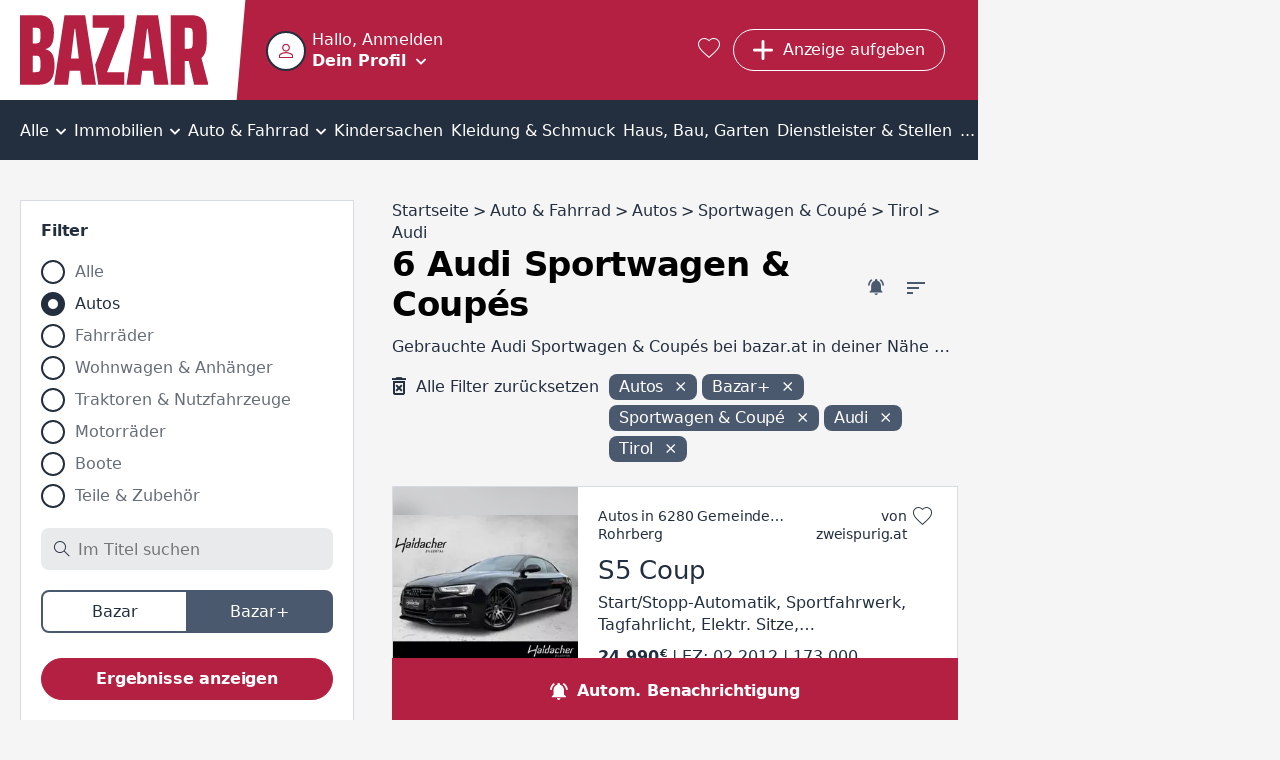

--- FILE ---
content_type: text/html; charset=utf-8
request_url: https://www.bazar.at/l/01-sportwagen/tir-/b-audi/vba
body_size: 36754
content:
<!DOCTYPE html><html lang="de-AT" data-beasties-container><head>
  <meta charset="utf-8">
  <meta name="viewport" content="width=device-width, initial-scale=1">
  <meta http-equiv="Cache-Control" content="no-cache, no-store, must-revalidate">
  <meta property="og:locale" content="de:DE">
  <base href="/">
  <title>6 Audi Sportwagen Tirol kaufen und verkaufen | bazar.at</title>
  <link rel="canonical" href="https://www.bazar.at/l/01-sportwagen/tir-/b-audi/vba"><meta property="og:url" content="https://www.bazar.at/l/01-sportwagen/tir-/b-audi/vba">
    <link rel="icon" type="image/x-icon" href="https://asset.bazar.at/bazarat/version/favicon.ico"><link rel="apple-touch-icon" sizes="57x57" href="https://asset.bazar.at/bazarat/version/apple-icon-57x57.png"><link rel="apple-touch-icon" sizes="60x60" href="https://asset.bazar.at/bazarat/version/apple-icon-60x60.png"><link rel="apple-touch-icon" sizes="72x72" href="https://asset.bazar.at/bazarat/version/apple-icon-72x72.png"><link rel="apple-touch-icon" sizes="76x76" href="https://asset.bazar.at/bazarat/version/apple-icon-76x76.png"><link rel="apple-touch-icon" sizes="114x114" href="https://asset.bazar.at/bazarat/version/apple-icon-114x114.png"><link rel="apple-touch-icon" sizes="120x120" href="https://asset.bazar.at/bazarat/version/apple-icon-120x120.png"><link rel="apple-touch-icon" sizes="144x144" href="https://asset.bazar.at/bazarat/version/apple-icon-144x144.png"><link rel="apple-touch-icon" sizes="152x152" href="https://asset.bazar.at/bazarat/version/apple-icon-152x152.png"><link rel="apple-touch-icon" sizes="180x180" href="https://asset.bazar.at/bazarat/version/apple-icon-180x180.png"><link rel="icon" type="image/png" sizes="192x192" href="https://asset.bazar.at/bazarat/version/android-icon-192x192.png"><link rel="icon" type="image/png" sizes="32x32" href="https://asset.bazar.at/bazarat/version/favicon-32x32.png"><link rel="icon" type="image/png" sizes="96x96" href="https://asset.bazar.at/bazarat/version/favicon-96x96.png"><link rel="icon" type="image/png" sizes="16x16" href="https://asset.bazar.at/bazarat/version/favicon-16x16.png"><link rel="manifest" href="https://asset.bazar.at/bazarat/version/manifest.json"><meta name="msapplication-TileImage" content="https://asset.bazar.at/bazarat/version/ms-icon-144x144.png"><meta property="og:site_name" content="Kostenlose Kleinanzeigen - suchen und finden - bazar.at">  <link rel="preconnect" href="https://asset.bazar.at/bazarat/version"><link rel="dns-prefetch" href="https://asset.bazar.at/bazarat/version">
  <script>
    let isReady = false;
    window.didomiEventListeners = window.didomiEventListeners || [];
    window.didomiEventListeners.push({
      event: 'notice.shown',
      listener: function () {
        if (!isReady && window.location.search.includes('skipInitialNotice=1')) {
          Didomi.notice.hide();
        }
      }
    });
    window.didomiEventListeners.push({
      event: 'sync.ready',
      listener: function () {
        isReady = true;
      }
    });

    window.didomiOnReady = window.didomiOnReady || [];
    window.didomiOnReady.push(function (Didomi) {
        window.bbConsentsLoaded = window.bbConsentsLoaded || [];
        window.bbConsentsLoaded.push(null);
    });
  </script>
  <script type="text/javascript">window.gdprAppliesGlobally=false;(function(){function n(e){if(!window.frames[e]){if(document.body&&document.body.firstChild){var t=document.body;var r=document.createElement("iframe");r.style.display="none";r.name=e;r.title=e;t.insertBefore(r,t.firstChild)}else{setTimeout(function(){n(e)},5)}}}function e(r,a,o,c,s){function e(e,t,r,n){if(typeof r!=="function"){return}if(!window[a]){window[a]=[]}var i=false;if(s){i=s(e,n,r)}if(!i){window[a].push({command:e,version:t,callback:r,parameter:n})}}e.stub=true;e.stubVersion=2;function t(n){if(!window[r]||window[r].stub!==true){return}if(!n.data){return}var i=typeof n.data==="string";var e;try{e=i?JSON.parse(n.data):n.data}catch(t){return}if(e[o]){var a=e[o];window[r](a.command,a.version,function(e,t){var r={};r[c]={returnValue:e,success:t,callId:a.callId};n.source.postMessage(i?JSON.stringify(r):r,"*")},a.parameter)}}if(typeof window[r]!=="function"){window[r]=e;if(window.addEventListener){window.addEventListener("message",t,false)}else{window.attachEvent("onmessage",t)}}}e("__tcfapi","__tcfapiBuffer","__tcfapiCall","__tcfapiReturn");n("__tcfapiLocator");(function(e,t){var r=document.createElement("link");r.rel="preconnect";r.as="script";var n=document.createElement("link");n.rel="dns-prefetch";n.as="script";var i=document.createElement("link");i.rel="preload";i.as="script";var a=document.createElement("script");a.id="spcloader";a.type="text/javascript";a["async"]=true;a.charset="utf-8";var o="https://sdk.privacy-center.org/"+e+"/loader.js?target_type=notice&target="+t;if(window.didomiConfig&&window.didomiConfig.user){var c=window.didomiConfig.user;var s=c.country;var d=c.region;if(s){o=o+"&country="+s;if(d){o=o+"&region="+d}}}r.href="https://sdk.privacy-center.org/";n.href="https://sdk.privacy-center.org/";i.href=o;a.src=o;var f=document.getElementsByTagName("script")[0];f.parentNode.insertBefore(r,f);f.parentNode.insertBefore(n,f);f.parentNode.insertBefore(i,f);f.parentNode.insertBefore(a,f)})("893c340d-e8ae-4a34-8b5f-794afb2ae060","26WRdAia")})();</script>
  <meta name="msapplication-TileColor" content="#ffffff">
  <meta name="theme-color" content="#ffffff">
<link rel="stylesheet" href="https://asset.bazar.at/bazarat/version/styles-FKA6VBXY.css"><style ng-app-id="ng">.scroll-block[_ngcontent-ng-c2240275622]{max-height:100vh;max-height:100dvh;overflow:hidden}.skip-link[_ngcontent-ng-c2240275622]{position:absolute;left:-999px;top:auto;width:1px;height:1px;z-index:5}.skip-link[_ngcontent-ng-c2240275622]:focus{left:10px;top:10px;width:auto;height:auto}</style><style ng-app-id="ng">[_nghost-ng-c1214610592]{display:flex;width:360px;max-width:90%;flex-direction:column;position:fixed;bottom:50%;left:50%;transform:translate(-50%,-50%);z-index:1000}.snack[_ngcontent-ng-c1214610592]{margin-bottom:5px;display:flex;justify-content:space-between;align-items:center;overflow:hidden;padding-right:30px}.time-indicator[_ngcontent-ng-c1214610592]{pointer-events:none;position:absolute;bottom:0;left:0;background-color:#b84100;height:3px;width:0}.time-indicator.success[_ngcontent-ng-c1214610592]{background-color:#166f1e}.time-indicator.info[_ngcontent-ng-c1214610592]{background-color:#33548a}.snack-text[_ngcontent-ng-c1214610592]{pointer-events:none}.bb-button-invert[_ngcontent-ng-c1214610592]{margin-left:16px}.icon-close[_ngcontent-ng-c1214610592]{font-size:12px;cursor:pointer;position:absolute;right:10px;top:10px;transition:transform .25s}.icon-close[_ngcontent-ng-c1214610592]:hover{text-shadow:0 0 1px currentColor}</style><style ng-app-id="ng">.grid[_ngcontent-ng-c898251964]{width:100%;min-height:calc(100vh - 715px)}bb-gpt-ad[_ngcontent-ng-c898251964]{display:block}.sticked[_ngcontent-ng-c898251964]{position:-webkit-sticky;position:sticky;position:-webkit-sticky;top:0;left:0;z-index:3}.sticked.is-sticked[_ngcontent-ng-c898251964]{box-shadow:0 -1px #b42041}@media (min-width: 970px){.grid[_ngcontent-ng-c898251964]{display:flex;min-height:calc(100vh - 362px)}.skyscraper[_ngcontent-ng-c898251964]{display:inline-block;position:-webkit-sticky;position:sticky;position:-webkit-sticky;top:0;left:0;text-align:left}}@media (min-width: 1580px){.grid[_ngcontent-ng-c898251964]{min-height:calc(100vh - 296px)}}</style><style ng-app-id="ng">@media (max-width: 419px){.button-new-article-mobile.bb-button-small-font.with-msgs-count[_ngcontent-ng-c1748771052]{padding-left:15px}}@media (max-width: 499px){.button-requested[_ngcontent-ng-c1748771052]{padding:8px 11px;width:43px}}[_nghost-ng-c1748771052]{position:relative;height:60px;display:flex;background-color:#b42041;color:#fff}.home-page[_nghost-ng-c1748771052]   .user-salutation[_ngcontent-ng-c1748771052]{display:block}.home-page[_nghost-ng-c1748771052]   .text-user-profile[_ngcontent-ng-c1748771052]{display:inline-block}.home-page[_nghost-ng-c1748771052]   .menu-toggle-icon[_ngcontent-ng-c1748771052]{margin:8px 0 0 10px}.home-page[_nghost-ng-c1748771052]   .header-content[_ngcontent-ng-c1748771052]{padding-left:0}.header-content[_ngcontent-ng-c1748771052]{display:flex;height:100%;width:100%;min-width:0;align-items:center;padding-left:10px}.user-info-head[_ngcontent-ng-c1748771052]{display:flex;cursor:pointer;min-height:40px;overflow:hidden}bb-user-img[_ngcontent-ng-c1748771052]{height:40px;width:40px;min-width:40px;margin-top:1px}.user-texting[_ngcontent-ng-c1748771052]{min-width:0;margin-left:6px}.user-salutation[_ngcontent-ng-c1748771052]{display:none;width:100%;text-overflow:ellipsis;white-space:nowrap;overflow:hidden}.text-user-profile[_ngcontent-ng-c1748771052]{display:none;font-weight:700;-webkit-text-decoration-color:transparent;text-decoration-color:transparent;-webkit-text-decoration-line:underline;text-decoration-line:underline;text-underline-offset:.15em;transition:text-decoration-color .25s cubic-bezier(0,.8,0,.5);text-decoration-thickness:2px;text-decoration-thickness:max(2px,.1em)}.user-info-head[_ngcontent-ng-c1748771052]:hover   .text-user-profile[_ngcontent-ng-c1748771052]{-webkit-text-decoration-color:currentColor;text-decoration-color:currentColor}.menu-toggle-icon[_ngcontent-ng-c1748771052]{font-size:10px;line-height:10px;display:inline-block;margin:18px 0 0}.button-requested[_ngcontent-ng-c1748771052]{display:flex}.button-new-article-desktop[_ngcontent-ng-c1748771052]{display:none}.button-new-article-mobile.with-msgs-count[_ngcontent-ng-c1748771052]{width:43px}.button-new-article-mobile.with-msgs-count[_ngcontent-ng-c1748771052]   .add-article-text[_ngcontent-ng-c1748771052], .header-button-text[_ngcontent-ng-c1748771052], .header-button-count[_ngcontent-ng-c1748771052]{display:none}@keyframes _ngcontent-ng-c1748771052_shake{0%,to,20%,53%,80%{transition-timing-function:cubic-bezier(.215,.61,.355,1);transform:translateZ(0)}40%,43%{transition-timing-function:cubic-bezier(.755,.05,.855,.06);transform:translate3d(0,-15px,0)}70%{transition-timing-function:cubic-bezier(.755,.05,.855,.06);transform:translate3d(0,-7px,0)}90%{transform:translate3d(0,-2px,0)}}.badge-unrevealed[_ngcontent-ng-c1748771052]:after{animation:1.2s _ngcontent-ng-c1748771052_shake infinite;content:"";width:8px;height:8px;background:#fff;border-radius:50%;position:absolute;top:4px;right:4px;transition:opacity .5s}.badge-unrevealed[_ngcontent-ng-c1748771052]:hover:after{opacity:0}[bb-button-with-icon][_ngcontent-ng-c1748771052]{margin-right:.8rem}.bb-button-small-font[_ngcontent-ng-c1748771052]{max-width:112px}.user-info-container[_ngcontent-ng-c1748771052]{margin-right:auto;box-sizing:border-box;min-width:57px}.user-menu-container[_ngcontent-ng-c1748771052]{position:fixed;top:0;left:0;width:100%;z-index:3;height:var(--vh100, 100vh);display:flex;flex-direction:column;background-color:#b42041}.user-menu-container[_ngcontent-ng-c1748771052]   .user-salutation[_ngcontent-ng-c1748771052]{display:block}.user-menu-container[_ngcontent-ng-c1748771052]   .text-user-profile[_ngcontent-ng-c1748771052]{display:inline-block}.user-menu-container[_ngcontent-ng-c1748771052]   .menu-toggle-icon[_ngcontent-ng-c1748771052]{margin:8px 0 0 10px}.user-menu-container[_ngcontent-ng-c1748771052]   .user-info-head[_ngcontent-ng-c1748771052]{height:100px;width:100%;box-sizing:border-box;padding:28px 0 0 10px}.user-menu-container[_ngcontent-ng-c1748771052]   .user-texting[_ngcontent-ng-c1748771052]{width:calc(100% - 70px)}.user-menu-close[_ngcontent-ng-c1748771052]{position:absolute;right:10px;top:10px;cursor:pointer}.admin-bar[_ngcontent-ng-c1748771052]{background:#232f3f;padding:12px}.favorites-link[_ngcontent-ng-c1748771052]{color:#fff;font-size:1.25rem;margin:0 .8rem;display:block}.favorites-link[_ngcontent-ng-c1748771052]:hover   i[_ngcontent-ng-c1748771052]{text-shadow:0 0 1px currentColor;transform:scale(1.1)}@media (min-width: 420px){.button-new-article-mobile.with-msgs-count[_ngcontent-ng-c1748771052]{width:auto}.button-new-article-mobile.with-msgs-count[_ngcontent-ng-c1748771052]   .add-article-text[_ngcontent-ng-c1748771052]{display:inline}}@media (min-width: 500px){.header-button-count[_ngcontent-ng-c1748771052]{display:inline}}@media (min-width: 600px){.user-salutation[_ngcontent-ng-c1748771052]{display:block}.text-user-profile[_ngcontent-ng-c1748771052]{display:inline-block}.menu-toggle-icon[_ngcontent-ng-c1748771052]{margin:8px 0 0 10px}}@media (min-width: 970px){[_nghost-ng-c1748771052]{height:100px}.home-page[_nghost-ng-c1748771052]{height:60px}.header-content[_ngcontent-ng-c1748771052]{padding-left:50px}.logo[_ngcontent-ng-c1748771052]{padding-right:8px}.logo[_ngcontent-ng-c1748771052]   img[_ngcontent-ng-c1748771052]{height:70px}.logo[_ngcontent-ng-c1748771052]:after{right:-25px;width:30px}.user-menu-container[_ngcontent-ng-c1748771052]{position:relative;box-shadow:0 1px 1px 99999px #00000040;top:unset;left:unset;height:60px;width:274px}.user-info-container[_ngcontent-ng-c1748771052]{margin-left:-9px}.user-info-container[_ngcontent-ng-c1748771052]   .user-info-head[_ngcontent-ng-c1748771052]{padding:9px}.button-new-article-mobile[_ngcontent-ng-c1748771052], .button-new-article-mobile.bb-button-small-font[_ngcontent-ng-c1748771052]{display:none}.button-new-article-desktop[_ngcontent-ng-c1748771052]{display:inline-flex;width:auto;white-space:nowrap}}@media (min-width: 1450px){.header-button-text[_ngcontent-ng-c1748771052]{display:initial;white-space:nowrap}.header-button-count[_ngcontent-ng-c1748771052]{display:none}}</style><style ng-app-id="ng">.info-bar[_ngcontent-ng-c536852448]{display:flex;position:relative;box-sizing:border-box;color:#000;padding:10px 45px 10px 30px;align-items:center;min-height:58px}.info-bar[_ngcontent-ng-c536852448]   .icon-corner-right[_ngcontent-ng-c536852448]{top:calc(50% - 10px)}@media (min-width: 970px){.info-bar[_ngcontent-ng-c536852448]{justify-content:center;padding:10px 30px}}</style><style ng-app-id="ng">[_nghost-ng-c3102942649]{display:block;background:#232f3f;color:#fff;font-weight:700}.inner-box[_ngcontent-ng-c3102942649]{padding-top:40px;padding-bottom:40px;box-sizing:border-box}@media (max-width: 969px){.inner-box[_ngcontent-ng-c3102942649]{padding-left:20px}}.related[_ngcontent-ng-c3102942649]{margin-top:18px}.sitemap[_ngcontent-ng-c3102942649]{margin-top:43px}.socials[_ngcontent-ng-c3102942649]{margin-top:43px;text-align:center;line-height:24px}.socials[_ngcontent-ng-c3102942649]   a[_ngcontent-ng-c3102942649]{color:#fff}.socials[_ngcontent-ng-c3102942649]   a[_ngcontent-ng-c3102942649]:not(:last-child):after{content:"|";padding:0 6px;font-weight:400}.socials-text[_ngcontent-ng-c3102942649]{font-weight:400;padding-right:6px}@media (min-width: 970px){.inner-box[_ngcontent-ng-c3102942649]{padding-top:90px;padding-bottom:100px}.related[_ngcontent-ng-c3102942649], .sitemap[_ngcontent-ng-c3102942649]{margin-top:20px}.socials[_ngcontent-ng-c3102942649]{display:flex;text-align:left}}</style><style ng-app-id="ng">[_nghost-ng-c1068177158]{display:block;height:100%;width:100%;position:relative}.user-image[_ngcontent-ng-c1068177158]{object-fit:cover;border:2px solid #232f3f;border-radius:50%;background-color:#fff;height:100%;width:100%;display:block;box-sizing:border-box}.icon-user-no-image[_ngcontent-ng-c1068177158]{display:block;height:100%;width:100%;background-repeat:no-repeat;background-size:100%;background-image:url("data:image/svg+xml,%3Csvg version='1.1' xmlns='http://www.w3.org/2000/svg' width='1024' height='1024' viewBox='0 0 1024 1024'%3E%3Cpath fill='%23b42041' d='M481.5 1.678c-26.111 2.952-51.66 9.557-75.667 19.5-96.026 39.77-171.167 134.516-171.167 256.25 0 152.662 124.672 277.333 277.333 277.333 121.734 0 216.48-75.141 256.25-171.167s25.904-216.179-60.167-302.25c-64.553-64.553-148.251-88.522-226.583-79.667zM545.25 87.262c36.175 6.172 71.623 23.54 102.5 54.417 61.754 61.754 69.546 141.936 41.667 209.25s-90.071 118.5-177.417 118.5c-106.544 0-192-85.456-192-192 0-87.346 51.186-149.538 118.5-177.417 33.657-13.939 70.575-18.922 106.75-12.75zM512 586.762c-85.455 0-205.13 20.204-309.25 61.917-52.060 20.856-100.253 46.978-137.75 81.583s-65 80.574-65 133.833v160h1024v-160c0-53.266-27.502-99.224-65-133.833s-85.689-60.813-137.75-81.667c-104.121-41.708-223.799-61.833-309.25-61.833zM512 672.095c71.178 0 186.112 19.143 277.5 55.75 45.694 18.304 85.555 41.060 111.583 65.083s37.583 46.396 37.583 71.167v74.667h-853.333v-74.667c0-24.757 11.554-47.144 37.583-71.167s65.889-46.777 111.583-65.083c91.389-36.613 206.326-55.75 277.5-55.75z'%3E%3C/path%3E%3C/svg%3E%0A");transform:scale(.4)}</style><style ng-app-id="ng">.bb-badge[_ngcontent-ng-c2122806299]{position:absolute;left:0;bottom:0}</style><style ng-app-id="ng">[_nghost-ng-c2322419661]{display:block;font-size:0;text-align:center;overflow:hidden}.empty[_nghost-ng-c2322419661]{display:none}.empty[_nghost-ng-c2322419661]   .inner[_ngcontent-ng-c2322419661]{margin-bottom:0}.inner[_ngcontent-ng-c2322419661]{display:inline-block;position:relative;z-index:0}</style><style ng-app-id="ng">[_nghost-ng-c301072560]{position:relative;width:100%;display:block}ul[_ngcontent-ng-c301072560]{overflow:auto;background-color:#232f3f;color:#fff;list-style:none;width:100%;display:flex;position:relative;align-items:center;font-size:16px;line-height:22px;box-sizing:border-box;margin:0;padding:0}li[_ngcontent-ng-c301072560]{position:relative;flex-grow:2;text-align:center;text-decoration:none;cursor:pointer;white-space:nowrap;display:inline-block}li[_ngcontent-ng-c301072560]   a[_ngcontent-ng-c301072560], li[_ngcontent-ng-c301072560]   div[_ngcontent-ng-c301072560]{display:block;padding-top:10px;padding-bottom:7px;color:#fff}li[_ngcontent-ng-c301072560]:not(.last)   a[_ngcontent-ng-c301072560], li[_ngcontent-ng-c301072560]:not(.last)   div[_ngcontent-ng-c301072560]{padding-right:12px}li[_ngcontent-ng-c301072560]:not(.first)   a[_ngcontent-ng-c301072560], li[_ngcontent-ng-c301072560]:not(.first)   div[_ngcontent-ng-c301072560]{padding-left:12px}li.first[_ngcontent-ng-c301072560]{position:-webkit-sticky;position:sticky;position:-webkit-sticky;top:0;left:0;z-index:1;background-color:#232f3f;margin-left:0;flex-grow:1;text-align:left}li.last[_ngcontent-ng-c301072560]{margin-right:0;flex-grow:1;text-align:right}li[_ngcontent-ng-c301072560]:hover, li.selected[_ngcontent-ng-c301072560]{background-color:#4a596e}i.icon-before[_ngcontent-ng-c301072560]{font-size:18px;margin-right:10px}i.icon-after[_ngcontent-ng-c301072560]{font-size:10px;margin-left:2px}i.icon-padding-left[_ngcontent-ng-c301072560]{padding-left:0}.menu-link[_ngcontent-ng-c301072560]{color:#fff;overflow:hidden;height:100%;width:100%}@media (max-width: 1720px) and (min-width: 970px){i.icon-before[_ngcontent-ng-c301072560]{display:none}}@media (min-width: 970px){li[_ngcontent-ng-c301072560]   a[_ngcontent-ng-c301072560], li[_ngcontent-ng-c301072560]   div[_ngcontent-ng-c301072560]{padding-top:20px;padding-bottom:18px}li[_ngcontent-ng-c301072560]:not(.last)   a[_ngcontent-ng-c301072560], li[_ngcontent-ng-c301072560]:not(.last)   div[_ngcontent-ng-c301072560]{padding-right:4px}li[_ngcontent-ng-c301072560]:not(.first)   a[_ngcontent-ng-c301072560], li[_ngcontent-ng-c301072560]:not(.first)   div[_ngcontent-ng-c301072560]{padding-left:4px}}</style><style ng-app-id="ng">.list-description[_ngcontent-ng-c3061220127]{font-size:16px;letter-spacing:0;line-height:22px;color:#232f3f;text-overflow:ellipsis;white-space:nowrap;overflow:hidden;margin:0 10px 10px}bb-filter-chips[_ngcontent-ng-c3061220127]{margin-bottom:3px;padding:0 10px}@media (min-width: 970px){.list-description[_ngcontent-ng-c3061220127]{margin:0 0 16px}bb-filter-chips[_ngcontent-ng-c3061220127]{margin-bottom:19px;padding:0}}</style><style ng-app-id="ng">[_nghost-ng-c3061220127]{display:block;padding-top:16px}.similar-items-title[_ngcontent-ng-c3061220127], .inactive-items-title[_ngcontent-ng-c3061220127]{margin:0 10px 10px}.bb-feedback[_ngcontent-ng-c3061220127]{margin:10px 10px 20px}.extend-filter-btn[_ngcontent-ng-c3061220127]{display:block;margin:0 auto 10px;width:calc(100% - 20px)}.list-item[_ngcontent-ng-c3061220127]{margin-bottom:10px}.list-item[_ngcontent-ng-c3061220127]:last-of-type{margin-bottom:30px}bb-contact-box[_ngcontent-ng-c3061220127]   .bb-link-before[_ngcontent-ng-c3061220127]{margin-bottom:20px;margin-left:10px;word-break:break-word}bb-cms-snippet[_ngcontent-ng-c3061220127], bb-rss-reader[_ngcontent-ng-c3061220127]{margin-bottom:30px}bb-paginator[_ngcontent-ng-c3061220127]{margin:0 5px 30px}.mobile-breadcrumb[_ngcontent-ng-c3061220127]{margin:0 20px 30px}bb-searchagent[_ngcontent-ng-c3061220127]{margin-bottom:30px;padding:20px 10px}bb-newsletter[_ngcontent-ng-c3061220127]{padding:20px}@media (min-width: 970px){[_nghost-ng-c3061220127]{padding-top:40px}bb-searchagent[_ngcontent-ng-c3061220127]{padding:20px}.similar-items-title[_ngcontent-ng-c3061220127], .inactive-items-title[_ngcontent-ng-c3061220127]{margin:0}.bb-feedback[_ngcontent-ng-c3061220127]{margin:0 0 20px}.similar-items-title[_ngcontent-ng-c3061220127], .inactive-items-title[_ngcontent-ng-c3061220127]{margin-bottom:20px}.extend-filter-btn[_ngcontent-ng-c3061220127]{display:none}.list-item[_ngcontent-ng-c3061220127]{margin-bottom:30px}bb-paginator[_ngcontent-ng-c3061220127]{margin-bottom:30px}bb-contact-box[_ngcontent-ng-c3061220127]{margin-bottom:30px;padding:20px 20px 0}bb-contact-box[_ngcontent-ng-c3061220127]   a[_ngcontent-ng-c3061220127]{margin-left:0}}</style><style ng-app-id="ng">bb-filter[_ngcontent-ng-c1208839768]{display:none;position:fixed;z-index:100;top:0;left:0;height:var(--vh100, 100vh);width:100%;background-color:#fff;padding:10px 10px 0}bb-filter.show-filter[_ngcontent-ng-c1208839768]{display:block}bb-rss-reader[_ngcontent-ng-c1208839768]{margin-bottom:30px}.extras-col[_ngcontent-ng-c1208839768]{min-width:300px}.bb-feedback[_ngcontent-ng-c1208839768]{margin:10px 10px 20px}.searchagent-mobile-feedback[_ngcontent-ng-c1208839768]{position:fixed;top:0;z-index:100;background:#4a596e;width:100%;color:#fff}.searchagent-mobile-feedback[_ngcontent-ng-c1208839768]   .message[_ngcontent-ng-c1208839768]{font-size:20px;font-weight:700;letter-spacing:-.2px;line-height:26px;margin:27px 10px 26px 60px}.searchagent-mobile-feedback[_ngcontent-ng-c1208839768]   .icon-check[_ngcontent-ng-c1208839768]{font-size:12px;position:absolute;top:22px;left:10px;padding:12px;border:1px solid #FFFFFF;border-radius:50%}.searchagent-mobile-feedback[_ngcontent-ng-c1208839768]   .icon-close[_ngcontent-ng-c1208839768]{cursor:pointer;position:absolute;right:0;font-size:20px;display:block;margin:10px}bb-cms-snippet[_ngcontent-ng-c1208839768]{margin:0 10px 30px}@media (min-width: 970px){bb-filter[_ngcontent-ng-c1208839768]{display:block;z-index:unset;position:relative;height:auto;margin-bottom:30px;padding:20px 20px 10px;border:1px solid #d8dbe2}.aside-wrapper[_ngcontent-ng-c1208839768]{display:flex}aside[_ngcontent-ng-c1208839768]{width:334px}.bb-feedback[_ngcontent-ng-c1208839768]{margin:0 0 20px}bb-cms-snippet[_ngcontent-ng-c1208839768]{margin:0 0 30px}}</style><style ng-app-id="ng">[_nghost-ng-c3069256701]{font-size:16px;font-weight:700;color:#fff;line-height:24px;letter-spacing:-.16px;display:flex;box-sizing:border-box;position:-webkit-sticky;position:sticky;position:-webkit-sticky;bottom:0;width:100%;cursor:pointer;background-color:#4a596e}.searchagent[_ngcontent-ng-c3069256701], .filter[_ngcontent-ng-c3069256701]{flex-grow:1;text-align:center;padding:21px 10px 17px;display:flex;align-items:center;justify-content:center}.searchagent[_ngcontent-ng-c3069256701]:hover, .filter[_ngcontent-ng-c3069256701]:hover{background-color:#232f3f}.searchagent[_ngcontent-ng-c3069256701]   span[_ngcontent-ng-c3069256701], .filter[_ngcontent-ng-c3069256701]   span[_ngcontent-ng-c3069256701]{margin-left:10px}.filter[_ngcontent-ng-c3069256701]{border-left:#232f3f 1px solid}.icon-bell-ringing[_ngcontent-ng-c3069256701]{font-size:17px}.icon-filter[_ngcontent-ng-c3069256701]{font-size:15px;font-weight:700}@media (min-width: 970px){[_nghost-ng-c3069256701]{background-color:#b42041}.filter[_ngcontent-ng-c3069256701]{display:none}.searchagent[_ngcontent-ng-c3069256701], .filter[_ngcontent-ng-c3069256701]{transition:background-color .25s}.searchagent[_ngcontent-ng-c3069256701]:hover, .filter[_ngcontent-ng-c3069256701]:hover{background-color:#75142a}}</style><style ng-app-id="ng">[_nghost-ng-c3333799994]{display:block;background-color:#fff;position:relative;padding:20px;margin-top:30px}.hide[_nghost-ng-c3333799994]{display:none}.in-modal[_nghost-ng-c3333799994]{padding:0;margin-top:auto}.wrapper[_ngcontent-ng-c3333799994]{max-width:800px;margin:0 auto}h3[_ngcontent-ng-c3333799994]{margin-bottom:10px;font-size:20px;letter-spacing:-.2px}.newsletter-desc[_ngcontent-ng-c3333799994]{font-size:16px;letter-spacing:-.16px;line-height:22px;color:#232f3f;font-weight:700;margin-bottom:20px}bb-input[_ngcontent-ng-c3333799994], bb-checkbox[_ngcontent-ng-c3333799994]{margin-bottom:20px}.submit-btn[_ngcontent-ng-c3333799994]{margin-bottom:10px}.note[_ngcontent-ng-c3333799994]{font-size:16px;letter-spacing:0;line-height:22px;color:#232f3f}@media (min-width: 700px){.in-modal[_nghost-ng-c3333799994]{margin-top:0}bb-dialog[_ngcontent-ng-c3333799994]{width:780px;max-width:min(780px,80vw)}}</style><style ng-app-id="ng">[_nghost-ng-c923252318]{display:block;margin:30px 20px}h3[_ngcontent-ng-c923252318]{margin-bottom:12px}.box[_ngcontent-ng-c923252318]{display:block;flex:1;margin-bottom:30px}.box[_ngcontent-ng-c923252318]:last-child{margin-bottom:0}@media (min-width: 970px){[_nghost-ng-c923252318]{max-width:1250px;margin:50px auto}.box-count-4[_nghost-ng-c923252318]{max-width:1670px}.columns[_ngcontent-ng-c923252318]{display:flex;flex-direction:row;justify-content:space-between;margin-left:-20px}.box[_ngcontent-ng-c923252318]{margin-bottom:0;margin-left:20px}}</style><style ng-app-id="ng">.list-title[_ngcontent-ng-c3277165864]{padding:10px 20px;background-color:#232f3f;color:#fff;font-weight:700}.list-desktop[_ngcontent-ng-c3277165864]{max-width:350px;background-color:#fff;max-height:600px;overflow-y:auto;margin-bottom:30px;padding:20px}.list-desktop[_ngcontent-ng-c3277165864]   bb-horizontal-ad-list-item[_ngcontent-ng-c3277165864]{display:block;padding-bottom:30px;border-bottom:1px solid #d8dbe2;margin-bottom:30px}.list-desktop[_ngcontent-ng-c3277165864]   bb-horizontal-ad-list-item[_ngcontent-ng-c3277165864]:last-child{padding-bottom:10px;border:none;margin-bottom:0}</style><style ng-app-id="ng">[_nghost-ng-c2471726288]{display:block;width:100%}.position-top[_nghost-ng-c2471726288]{margin-bottom:20px}.position-center[_nghost-ng-c2471726288]{margin-top:20px;margin-bottom:20px}.bb-feedback[_ngcontent-ng-c2471726288]{width:100%}.bb-feedback-w-action[_ngcontent-ng-c2471726288]{text-decoration:underline;cursor:pointer}.bb-feedback-w-action[_ngcontent-ng-c2471726288]:hover{text-decoration-thickness:2px}</style><style ng-app-id="ng">[_nghost-ng-c1195315992]{position:absolute;z-index:-1;height:0;opacity:0}</style><style ng-app-id="ng">.hidden-field[_nghost-ng-c1418326736]{display:none}.disabled[_nghost-ng-c1418326736]   input[_ngcontent-ng-c1418326736], .disabled[_nghost-ng-c1418326736]   textarea[_ngcontent-ng-c1418326736]{opacity:.65}.clickable[_nghost-ng-c1418326736]   input[_ngcontent-ng-c1418326736], .clickable[_nghost-ng-c1418326736]   label[_ngcontent-ng-c1418326736]{cursor:pointer}[_nghost-ng-c1418326736]{font-size:16px;color:#232f3f;display:flex;flex-flow:column}[_nghost-ng-c1418326736]   input[_ngcontent-ng-c1418326736], [_nghost-ng-c1418326736]   textarea[_ngcontent-ng-c1418326736]{font-size:16px;color:#232f3f;box-sizing:border-box;border-radius:8px;border-width:0;background-color:#e9eaeb;padding:13px 20px 12px}.huge-label-font[_nghost-ng-c1418326736]   label[_ngcontent-ng-c1418326736]{line-height:26px;letter-spacing:-.2px;font-size:20px}label[_ngcontent-ng-c1418326736]{font-size:16px;font-weight:700;letter-spacing:-.16px;color:#232f3f;display:block;margin-bottom:13px;text-align:left;margin-top:auto}.mandatory-desc[_ngcontent-ng-c1418326736]{font-weight:400;color:#232f3fa7}.validation-error[_nghost-ng-c1418326736]   input[_ngcontent-ng-c1418326736], .validation-error[_nghost-ng-c1418326736]   textarea[_ngcontent-ng-c1418326736], .validation-error[_nghost-ng-c1418326736]   .select[_ngcontent-ng-c1418326736]{color:#b42041;background-color:#b420411a;border:2px solid #b42041;font-weight:700}.validation-error[_nghost-ng-c1418326736]   input[_ngcontent-ng-c1418326736]::placeholder, .validation-error[_nghost-ng-c1418326736]   textarea[_ngcontent-ng-c1418326736]::placeholder, .validation-error[_nghost-ng-c1418326736]   .select[_ngcontent-ng-c1418326736]::placeholder{color:#b42041}.error-in-white   .validation-error[_nghost-ng-c1418326736]   input[_ngcontent-ng-c1418326736], .error-in-white   .validation-error[_nghost-ng-c1418326736]   textarea[_ngcontent-ng-c1418326736], .error-in-white   .validation-error[_nghost-ng-c1418326736]   .select[_ngcontent-ng-c1418326736]{background-color:#e9eaeb;border:2px solid #E9EAEB}.error-in-white   .validation-error[_nghost-ng-c1418326736]   input[_ngcontent-ng-c1418326736]::placeholder, .error-in-white   .validation-error[_nghost-ng-c1418326736]   textarea[_ngcontent-ng-c1418326736]::placeholder, .error-in-white   .validation-error[_nghost-ng-c1418326736]   .select[_ngcontent-ng-c1418326736]::placeholder{color:#b42041}.validation-error[_nghost-ng-c1418326736]   label[_ngcontent-ng-c1418326736]{color:#b42041}.validation-error[_nghost-ng-c1418326736]   label[_ngcontent-ng-c1418326736]:before{content:var(--alert)}</style><style ng-app-id="ng">[_nghost-ng-c1418326736]{display:flex;box-sizing:border-box;position:relative}.align-with-labeled[_nghost-ng-c1418326736]{margin-top:40px}[_nghost-ng-c1418326736]:hover   [_ngcontent-ng-c1418326736]:not(input:checked~.checkmark).checkmark{transform:scale(1.08)}.disabled[_nghost-ng-c1418326736]   label[_ngcontent-ng-c1418326736]{cursor:default}.disabled[_nghost-ng-c1418326736]   .checkmark[_ngcontent-ng-c1418326736]{opacity:.5}.validation-error[_nghost-ng-c1418326736]   .checkmark[_ngcontent-ng-c1418326736]{border:2px solid #b42041}.validation-error[_nghost-ng-c1418326736]   .checkbox-label[_ngcontent-ng-c1418326736]{color:#b42041;font-weight:700}.validation-error[_nghost-ng-c1418326736]   .checkbox-label[_ngcontent-ng-c1418326736]:before{margin-right:5px;content:var(--alert)}.validation-error[_nghost-ng-c1418326736]   label[_ngcontent-ng-c1418326736]:before{content:""}label[_ngcontent-ng-c1418326736]{display:block;position:relative;cursor:pointer;overflow:unset;margin:0}input[_ngcontent-ng-c1418326736]{display:none}.checkmark[_ngcontent-ng-c1418326736]{position:absolute;top:0;left:0;width:20px;height:20px;background-color:#fff;border:2px solid #232f3f;border-radius:4px;transition:transform .25s}input[_ngcontent-ng-c1418326736]:checked ~ .checkmark[_ngcontent-ng-c1418326736]{background-color:#232f3f}.checkmark[_ngcontent-ng-c1418326736]:after{content:"";position:absolute;display:none;left:5px;top:0;width:8px;height:14px;border:solid #FFFFFF;border-width:0 2px 2px 0;-webkit-transform:rotate(45deg);-ms-transform:rotate(45deg);transform:rotate(45deg)}input[_ngcontent-ng-c1418326736]:checked ~ .checkmark[_ngcontent-ng-c1418326736]:after{display:block}.checkbox-label[_ngcontent-ng-c1418326736]{display:block;max-width:100%;line-height:24px;margin-left:37px;font-weight:400;color:#4a596e;white-space:pre-wrap}[_nghost-ng-c1418326736]:hover   .checkbox-label[_ngcontent-ng-c1418326736], input[_ngcontent-ng-c1418326736]:checked ~ .checkbox-label[_ngcontent-ng-c1418326736]{color:#232f3f}[_nghost-ng-c1418326736]:hover   input[_ngcontent-ng-c1418326736]:checked ~ .checkbox-label[_ngcontent-ng-c1418326736]{color:#000}</style><style ng-app-id="ng">[_nghost-ng-c1353320731]{padding:8px 19px;box-sizing:border-box;height:42px;display:inline-flex;align-items:center}.bb-button-centered[_nghost-ng-c1353320731]{justify-content:center}.bb-button-small-font[_nghost-ng-c1353320731]{padding:6px 10px;font-size:14px;line-height:14px;display:inline-flex}.bb-button-small-font[_nghost-ng-c1353320731]   i[_ngcontent-ng-c1353320731]{font-size:12px}.bb-button-navigation[_nghost-ng-c1353320731]   i.left[_ngcontent-ng-c1353320731]{float:left;margin-right:10px}.bb-button-navigation[_nghost-ng-c1353320731]   i.icon-chevron-left[_ngcontent-ng-c1353320731]{font-size:14px}.bb-button-navigation[_nghost-ng-c1353320731]   i.icon-chevron-right[_ngcontent-ng-c1353320731]{font-size:14px}.next[_nghost-ng-c1353320731]   i.right[_ngcontent-ng-c1353320731]{position:absolute;right:19px;margin-left:0}i[_ngcontent-ng-c1353320731]{font-size:18px;position:relative}i.icon-plus[_ngcontent-ng-c1353320731], i.icon-requests[_ngcontent-ng-c1353320731]{font-size:20px}i.icon-inquiry[_ngcontent-ng-c1353320731]{font-size:24px}i.left[_ngcontent-ng-c1353320731]{margin-right:10px}i.right[_ngcontent-ng-c1353320731]{padding-left:10px;margin-left:auto}@media (min-width: 970px){.bb-button-large-d[_nghost-ng-c1353320731]{padding:18px 20px;height:68px}.bb-button-large-d[_nghost-ng-c1353320731]   i[_ngcontent-ng-c1353320731]{font-size:22px;top:0}}</style><style ng-app-id="ng">.inner[_ngcontent-ng-c2285461495]{color:#b42041;line-height:18px;letter-spacing:-.14px;font-size:14px;font-weight:400;display:block;box-sizing:border-box;max-height:0;opacity:0}.error-in-white   [_nghost-ng-c2285461495]   .inner[_ngcontent-ng-c2285461495]{color:#fff}.inner.showed[_ngcontent-ng-c2285461495]{max-height:50px;transition:all .25s ease-in 50ms;opacity:1}.gap[_ngcontent-ng-c2285461495]{height:10px}</style><style ng-app-id="ng">.hidden-field[_nghost-ng-c1836671993]{display:none}.disabled[_nghost-ng-c1836671993]   input[_ngcontent-ng-c1836671993], .disabled[_nghost-ng-c1836671993]   textarea[_ngcontent-ng-c1836671993]{opacity:.65}.clickable[_nghost-ng-c1836671993]   input[_ngcontent-ng-c1836671993], .clickable[_nghost-ng-c1836671993]   label[_ngcontent-ng-c1836671993]{cursor:pointer}[_nghost-ng-c1836671993]{font-size:16px;color:#232f3f;display:flex;flex-flow:column}[_nghost-ng-c1836671993]   input[_ngcontent-ng-c1836671993], [_nghost-ng-c1836671993]   textarea[_ngcontent-ng-c1836671993]{font-size:16px;color:#232f3f;box-sizing:border-box;border-radius:8px;border-width:0;background-color:#e9eaeb;padding:13px 20px 12px}.huge-label-font[_nghost-ng-c1836671993]   label[_ngcontent-ng-c1836671993]{line-height:26px;letter-spacing:-.2px;font-size:20px}label[_ngcontent-ng-c1836671993]{font-size:16px;font-weight:700;letter-spacing:-.16px;color:#232f3f;display:block;margin-bottom:13px;text-align:left;margin-top:auto}.mandatory-desc[_ngcontent-ng-c1836671993]{font-weight:400;color:#232f3fa7}.validation-error[_nghost-ng-c1836671993]   input[_ngcontent-ng-c1836671993], .validation-error[_nghost-ng-c1836671993]   textarea[_ngcontent-ng-c1836671993], .validation-error[_nghost-ng-c1836671993]   .select[_ngcontent-ng-c1836671993]{color:#b42041;background-color:#b420411a;border:2px solid #b42041;font-weight:700}.validation-error[_nghost-ng-c1836671993]   input[_ngcontent-ng-c1836671993]::placeholder, .validation-error[_nghost-ng-c1836671993]   textarea[_ngcontent-ng-c1836671993]::placeholder, .validation-error[_nghost-ng-c1836671993]   .select[_ngcontent-ng-c1836671993]::placeholder{color:#b42041}.error-in-white   .validation-error[_nghost-ng-c1836671993]   input[_ngcontent-ng-c1836671993], .error-in-white   .validation-error[_nghost-ng-c1836671993]   textarea[_ngcontent-ng-c1836671993], .error-in-white   .validation-error[_nghost-ng-c1836671993]   .select[_ngcontent-ng-c1836671993]{background-color:#e9eaeb;border:2px solid #E9EAEB}.error-in-white   .validation-error[_nghost-ng-c1836671993]   input[_ngcontent-ng-c1836671993]::placeholder, .error-in-white   .validation-error[_nghost-ng-c1836671993]   textarea[_ngcontent-ng-c1836671993]::placeholder, .error-in-white   .validation-error[_nghost-ng-c1836671993]   .select[_ngcontent-ng-c1836671993]::placeholder{color:#b42041}.validation-error[_nghost-ng-c1836671993]   label[_ngcontent-ng-c1836671993]{color:#b42041}.validation-error[_nghost-ng-c1836671993]   label[_ngcontent-ng-c1836671993]:before{content:var(--alert)}</style><style ng-app-id="ng">.raw-input[_ngcontent-ng-c1836671993]{position:relative;width:100%}.raw-input.left[_ngcontent-ng-c1836671993]   input[_ngcontent-ng-c1836671993]{padding:13px 20px 12px 37px}.raw-input.left[_ngcontent-ng-c1836671993]   i[_ngcontent-ng-c1836671993]{left:10px}.raw-input.right[_ngcontent-ng-c1836671993]   input[_ngcontent-ng-c1836671993]{padding:13px 37px 12px 20px}.raw-input.right[_ngcontent-ng-c1836671993]   i[_ngcontent-ng-c1836671993]{right:16px}.password-toggle[_ngcontent-ng-c1836671993]{opacity:.5;cursor:pointer}.password-toggle.password-visible[_ngcontent-ng-c1836671993]:after{content:"/";font-style:italic;position:absolute;font-size:32px;font-weight:700;text-shadow:0 0 1px #fff;transform:translate(6px,-27px)}input[_ngcontent-ng-c1836671993]{width:100%;height:42px}input.with-border[_ngcontent-ng-c1836671993]{border:1px solid #D6D6D6}i[_ngcontent-ng-c1836671993]{position:absolute;top:50%;margin-top:-8px;font-size:16px;width:16px}</style><style ng-app-id="ng">h3[_ngcontent-ng-c643166337]{margin-bottom:12px}</style><script type="application/ld+json">{"@context":"https://schema.org/","@type":"SearchResultpage","breadcrumb":{"@type":"BreadcrumbList","itemListElement":[{"@type":"ListItem","position":1,"item":{"@id":"/","name":"Startseite"}},{"@type":"ListItem","position":2,"item":{"@id":"/l/01-auto-fahrrad/c","name":"Auto & Fahrrad"}},{"@type":"ListItem","position":3,"item":{"@id":"/l/01-auto/s","name":"Autos"}}]}}</script><script type="application/ld+json">{"@context":"https://schema.org/","@type":"ItemList","url":"/l/01-sportwagen/tir-/b-audi/vba?allShops=true&page=0&size=20&sort=sort.date,desc","numberOfItems":6,"name":"Gebrauchte Audi Sportwagen & Coupés bei bazar.at in deiner Nähe finden, wie z.B. S5 Coup Start/Stopp-Automatik, Sportfahrwerk, Tagfahrlicht, Elektr. Sitze, Nebelscheinwerfer, Keyless-Go, Metallic-Lackierung, Rückfahrkamera, Lederlenkrad, Sprachsteuerung, Sitzheizung, Müdigkeitswarner, Sportpaket, Kurvenlicht, Freisprecheinrichtung","itemListElement":[{"@type":"ListItem","position":1,"name":"S5 Coup","url":"/d/01-sportwagen/tir-6280/g-1604682"},{"@type":"ListItem","position":2,"name":"R8 V10 performance quattro","url":"/d/01-sportwagen/tir-/g-1171782"},{"@type":"ListItem","position":3,"name":"TT 2.0 TFSI Coupe","url":"/d/01-sportwagen/tir-6020/g-1181338"},{"@type":"ListItem","position":4,"name":"TT RS Coupé","url":"/d/01-sportwagen/tir-/g-1227306"},{"@type":"ListItem","position":5,"name":"S5 4.2 FSI quattro","url":"/d/01-sportwagen/tir-6111/g-316844"},{"@type":"ListItem","position":6,"name":"TT 2.0 TFSI Coupe","url":"/d/01-sportwagen/tir-6111/g-408041"}]}</script><script type="application/ld+json">{"@context":"https://schema.org/","@type":"AggregateOffer","highPrice":299850,"lowPrice":8900,"priceCurrency":"EUR"}</script><meta name="description" content="Gebrauchte Audi Sportwagen &amp; Coupés bei bazar.at in deiner Nähe finden, wie z.B. S5 Coup"><meta name="keywords" content="Tirol, Auto &amp; Fahrrad, Autos, Audi, Audi, Sportwagen, Coupés"><meta property="og:title" content="6 Audi Sportwagen Tirol kaufen und verkaufen"><meta property="og:description" content="Gebrauchte Audi Sportwagen &amp; Coupés bei bazar.at in deiner Nähe finden"><meta property="og:image" content="https://asset.bazar.at/289/cd3d48eca07f4d71b558efc264026775/medium-jpeg/200787811769509616.jpeg"><meta property="og:image:alt" content="S5 Coup, 24990 €, Auto &amp; Fahrrad-Autos in 6280 Gemeinde Rohrberg"><meta property="og:image:type" content="jpeg"><style ng-app-id="ng">[_nghost-ng-c3610451106]{margin:0;padding:0;display:flex;flex-wrap:wrap;font-size:16px;letter-spacing:0;color:#232f3f;line-height:22px}li[_ngcontent-ng-c3610451106]{margin-left:0;padding-left:0;margin-right:4px}li[_ngcontent-ng-c3610451106]:after{margin-left:4px;content:">"}li[_ngcontent-ng-c3610451106]::marker{content:none}li.last[_ngcontent-ng-c3610451106]:after{margin:0;content:""}</style><style ng-app-id="ng">[_nghost-ng-c337740161]{margin:0 0 10px 10px;display:flex;justify-content:space-between;align-items:center}.title-actions[_ngcontent-ng-c337740161]{display:flex;align-items:center;margin-left:20px}.title-actions[_ngcontent-ng-c337740161]   .title-actions-searchagent[_ngcontent-ng-c337740161]{cursor:pointer;color:#4a596e;font-weight:700;letter-spacing:-.14px;margin-right:10px}.title-actions[_ngcontent-ng-c337740161]   .title-actions-searchagent[_ngcontent-ng-c337740161]   span[_ngcontent-ng-c337740161]{display:none}.title-actions[_ngcontent-ng-c337740161]   .title-actions-searchagent[_ngcontent-ng-c337740161]   .icon-bell-ringing[_ngcontent-ng-c337740161]{display:inline-block;transform:translateY(-2px);margin-left:10px;transition:transform .25s}.title-actions[_ngcontent-ng-c337740161]   .title-actions-searchagent[_ngcontent-ng-c337740161]:hover{color:#232f3f}.title-actions[_ngcontent-ng-c337740161]   .title-actions-searchagent[_ngcontent-ng-c337740161]:hover   .icon-bell-ringing[_ngcontent-ng-c337740161]{transform:translateY(-2px) scale(1.15)}@media (min-width: 970px){[_nghost-ng-c337740161]{margin:0 0 12px}.title-actions[_ngcontent-ng-c337740161]{padding-top:12px;margin-right:20px}.title-actions[_ngcontent-ng-c337740161]   .title-actions-searchagent[_ngcontent-ng-c337740161]   span[_ngcontent-ng-c337740161]{display:inline-block;transform:translateY(-4px)}.title-gap[_ngcontent-ng-c337740161]{flex:1}}</style><style ng-app-id="ng">@charset "UTF-8";[_nghost-ng-c2465278460]{display:flex;flex-flow:row nowrap;white-space:nowrap;overflow-x:auto;overflow-y:hidden}.hidden[_nghost-ng-c2465278460]{display:none}i[_ngcontent-ng-c2465278460]{font-size:18px}.remove-chips[_ngcontent-ng-c2465278460]{cursor:pointer;color:#232f3f}.remove-chips[_ngcontent-ng-c2465278460]   i[_ngcontent-ng-c2465278460]{transform:translateY(2px);display:inline-block;transition:transform .25s}.remove-chips[_ngcontent-ng-c2465278460]   span[_ngcontent-ng-c2465278460]{color:#232f3f;line-height:25px;margin-left:10px}.remove-chips[_ngcontent-ng-c2465278460]:hover   i[_ngcontent-ng-c2465278460]{transform:scale(1.1)}.chips[_ngcontent-ng-c2465278460]{flex:1;margin:0 10px 0 0}.bb-chip[_ngcontent-ng-c2465278460]{margin-right:5px;margin-bottom:5px;cursor:pointer}.bb-chip[_ngcontent-ng-c2465278460]:after{padding-left:6px;content:"\d7"}.bb-chip[_ngcontent-ng-c2465278460]:hover{background-color:#232f3f}@media (min-width: 970px){[_nghost-ng-c2465278460]{overflow-x:unset;white-space:unset;flex-flow:row wrap}.chips[_ngcontent-ng-c2465278460]{margin:0 0 0 10px}}</style><style ng-app-id="ng">[_nghost-ng-c851906225]{display:block;position:relative;box-sizing:border-box;color:#fff}.opened[_nghost-ng-c851906225]   .title-icon[_ngcontent-ng-c851906225]{background-color:#4a596e;color:#fff}.opened[_nghost-ng-c851906225]   .options-content[_ngcontent-ng-c851906225]{pointer-events:initial;transition:opacity .25s;opacity:1}.opened[_nghost-ng-c851906225]   .option[_ngcontent-ng-c851906225]{cursor:pointer}.opened[_nghost-ng-c851906225]   .option[_ngcontent-ng-c851906225]:hover{background:#ffffff26}.toggle-item[_ngcontent-ng-c851906225]{display:flex;cursor:pointer;color:#4a596e}.title-label[_ngcontent-ng-c851906225]{display:none}.title-icon[_ngcontent-ng-c851906225]{display:inline-block;position:relative;box-sizing:border-box;width:44px;height:32px;transition:all .25s}.title-icon[_ngcontent-ng-c851906225]   i[_ngcontent-ng-c851906225]{position:absolute;width:18px;height:12px;left:13px;top:8px;font-size:12px}.options-content[_ngcontent-ng-c851906225]{pointer-events:none;position:absolute;opacity:0;z-index:1;min-width:195px;background-color:#4a596e;top:32px;right:0;transition:opacity .25s}.option[_ngcontent-ng-c851906225]{text-align:left;box-sizing:border-box;padding:8px 20px}.option.first-option[_ngcontent-ng-c851906225]{padding-top:16px}.option.last-option[_ngcontent-ng-c851906225]{padding-bottom:16px}.option[_ngcontent-ng-c851906225]   span[_ngcontent-ng-c851906225]{line-height:16px}.label[_ngcontent-ng-c851906225]{margin-left:10px;letter-spacing:0;font-size:16px;line-height:22px}.hidden[_ngcontent-ng-c851906225]{visibility:hidden}.icon-check[_ngcontent-ng-c851906225]{font-size:12px}@media (min-width: 970px){.opened[_nghost-ng-c851906225]   .title-label[_ngcontent-ng-c851906225]{transform:scale(1.1);transition:all 0s;opacity:0}.title-label[_ngcontent-ng-c851906225]{display:flex;color:#4a596e;padding-top:2px;font-weight:700;letter-spacing:-.14px;transform:scale(1);opacity:1;transition:all .25s}[_nghost-ng-c851906225]:not(.opened)   .toggle-item[_ngcontent-ng-c851906225]:hover   .title-label[_ngcontent-ng-c851906225], [_nghost-ng-c851906225]:not(.opened)   .toggle-item[_ngcontent-ng-c851906225]:hover   .title-icon[_ngcontent-ng-c851906225]{color:#232f3f}[_nghost-ng-c851906225]:not(.opened)   .toggle-item[_ngcontent-ng-c851906225]:hover   .title-icon[_ngcontent-ng-c851906225]{transform:scale(1.1)}}</style><style ng-app-id="ng">[_nghost-ng-c1089628760]{border-top:1px solid #d8dbe2;border-bottom:1px solid #d8dbe2;border-left:none;border-right:none;display:flex;position:relative;min-height:106px;background-color:#fff}.article-top[_nghost-ng-c1089628760]{background-color:#c7e5df}[_nghost-ng-c1089628760]:hover   img[_ngcontent-ng-c1089628760]{filter:contrast(125%);transition:filter .33s}.inactive[_nghost-ng-c1089628760]{filter:grayscale(1) brightness(.95) opacity(.7);cursor:default}bb-user-img-badges[_ngcontent-ng-c1089628760]{position:absolute;right:40px;bottom:7px}.desktop-line-top[_ngcontent-ng-c1089628760]{display:none}.blur-background[_ngcontent-ng-c1089628760]{position:absolute;width:100%;height:100%;transform:scale(1.2);opacity:.75;filter:blur(8px);-webkit-filter:blur(8px);background-position:center;background-repeat:no-repeat;background-size:cover}.picture-container[_ngcontent-ng-c1089628760]{position:relative;display:inline-block;max-width:133px;width:60%;min-width:99px;max-height:110px;overflow:hidden}.picture-container[_ngcontent-ng-c1089628760]   picture[_ngcontent-ng-c1089628760]{position:relative}img[_ngcontent-ng-c1089628760]{width:100%;height:100%;object-fit:contain}img.cover-fit[_ngcontent-ng-c1089628760]{object-fit:cover}.info[_ngcontent-ng-c1089628760]{position:relative;display:flex;flex-direction:column;padding:5px 10px 5px 5px;margin:0;text-align:left;color:#232f3f;min-width:0;width:100%}.ad-info[_ngcontent-ng-c1089628760]{font-size:12px;line-height:14px;letter-spacing:-.12px;margin:5px 0 8px;-webkit-line-clamp:1;line-clamp:1}.ad-info-text[_ngcontent-ng-c1089628760]{-webkit-line-clamp:1;line-clamp:1}.title[_ngcontent-ng-c1089628760]{font-weight:400;font-size:16px;line-height:22px;letter-spacing:-.16px;margin:0;-webkit-line-clamp:2;line-clamp:2}.title.external-title[_ngcontent-ng-c1089628760]{-webkit-line-clamp:1;line-clamp:1;margin-bottom:5px}.title[_ngcontent-ng-c1089628760]   .title-tag[_ngcontent-ng-c1089628760]{font-weight:700}.params[_ngcontent-ng-c1089628760]{height:19px;font-size:12px;line-height:16px;letter-spacing:-.12px;margin-top:auto;-webkit-line-clamp:1;line-clamp:1}.icons[_ngcontent-ng-c1089628760]{padding:5px 0;position:relative;right:5px}.external-mobile-flag[_ngcontent-ng-c1089628760]{font-size:10px;line-height:12px}@media (min-width: 970px){[_nghost-ng-c1089628760]{height:201px;border:1px solid #d8dbe2;padding:0}bb-user-img-badges[_ngcontent-ng-c1089628760]{right:50px;bottom:15px}.desktop-line-top[_ngcontent-ng-c1089628760]{display:inline-flex;flex:1}.desktop-line-top[_ngcontent-ng-c1089628760]   .external-flag[_ngcontent-ng-c1089628760]{text-align:right;margin-left:auto;min-width:100px}.picture-container[_ngcontent-ng-c1089628760]{max-width:257px;min-width:160px;max-height:unset}.info[_ngcontent-ng-c1089628760]{padding:20px 50px 20px 20px}.ad-info[_ngcontent-ng-c1089628760]{font-size:14px;letter-spacing:-.14px;line-height:18px;color:#232f3f;margin:0 0 10px;display:inline-flex}.title[_ngcontent-ng-c1089628760]{font-size:26px;line-height:34px;letter-spacing:-.26px;margin:0 0 8px;-webkit-line-clamp:1}.desc[_ngcontent-ng-c1089628760]{font-size:16px;letter-spacing:0;line-height:22px;color:#232f3f;margin:0;display:-webkit-box;-webkit-line-clamp:2;-webkit-box-orient:vertical;overflow:hidden}.params[_ngcontent-ng-c1089628760]{height:22px;font-size:16px;line-height:22px;letter-spacing:0;width:90%;bottom:20px}.icons[_ngcontent-ng-c1089628760]{padding:20px 20px 20px 0;position:absolute}.article-top[_nghost-ng-c1089628760]{height:236px}.article-top[_nghost-ng-c1089628760]   .picture-container[_ngcontent-ng-c1089628760]{max-width:317px;width:47%;min-width:236px}}</style><style ng-app-id="ng">bb-favorites-toggle[_ngcontent-ng-c4181215801]{display:flex;width:20px;justify-content:flex-end}@media (min-width: 970px){bb-favorites-toggle[_ngcontent-ng-c4181215801]{margin-bottom:25px}}.icon-share[_ngcontent-ng-c4181215801]{display:block;margin-top:17px;transition:text-shadow .25s,transform .25s}.icon-share[_ngcontent-ng-c4181215801]:hover{text-shadow:0 0 1px currentColor;transform:scale(1.1)}@media (min-width: 970px){.icon-share[_ngcontent-ng-c4181215801]{margin-top:0}}bb-share-options[_ngcontent-ng-c4181215801]{position:absolute;bottom:44px;right:-5px}@media (min-width: 970px){bb-share-options[_ngcontent-ng-c4181215801]{bottom:-18px;right:16px}}</style><style ng-app-id="ng">[_nghost-ng-c2621338774]{font-weight:700}.article-top[_nghost-ng-c2621338774]{color:#b42041}</style><style ng-app-id="ng">[_nghost-ng-c3196572710]{height:18px;line-height:18px;cursor:pointer;position:relative;display:block}[_nghost-ng-c3196572710]:hover   i[_ngcontent-ng-c3196572710]{text-shadow:0 0 1px currentColor;transform:scale(1.1)}i[_ngcontent-ng-c3196572710]{top:0;position:absolute;transition:transform .25s,text-shadow .25s}.with-label[_nghost-ng-c3196572710]   i[_ngcontent-ng-c3196572710]{top:-1px}.label[_ngcontent-ng-c3196572710]{margin-left:29px;letter-spacing:-.16px;font-size:16px;font-weight:700}</style><style ng-app-id="ng">[_nghost-ng-c2195730326]{display:block}bb-options-box[_ngcontent-ng-c2195730326], bb-cms-snippet[_ngcontent-ng-c2195730326], .static-suggest[_ngcontent-ng-c2195730326]{margin-bottom:30px}bb-bonus-articles[_ngcontent-ng-c2195730326]{margin-bottom:10px}@media (min-width: 970px){bb-bonus-articles[_ngcontent-ng-c2195730326]{margin-bottom:30px}}</style><style ng-app-id="ng">[_nghost-ng-c709943088]{display:block;background-color:#fff}.header[_ngcontent-ng-c709943088]{padding:20px;border:1px solid #d8dbe2;border-bottom:0;font-size:20px;line-height:22px;font-weight:700;letter-spacing:-.2px;color:#232f3f;text-align:left}.subtitle[_ngcontent-ng-c709943088]{font-weight:400;padding-top:10px;font-size:16px;line-height:20px}.delete-history[_ngcontent-ng-c709943088]{color:#4a596e;padding:3px;cursor:pointer}.delete-history[_ngcontent-ng-c709943088]:hover{color:#232f3f}.row[_ngcontent-ng-c709943088]{display:flex;padding:8px 20px;box-sizing:border-box;border:1px solid #d8dbe2;border-bottom:0;height:40px;text-align:left;cursor:pointer;outline:none}.row[_ngcontent-ng-c709943088]:hover   .label-text[_ngcontent-ng-c709943088]{color:#b42041}.label-text[_ngcontent-ng-c709943088]{font-size:16px;line-height:22px;width:100%;font-weight:400;letter-spacing:-.2px;color:#232f3f;display:-webkit-box;-webkit-box-orient:vertical;-moz-box-orient:vertical;-ms-box-orient:vertical;box-orient:vertical;-webkit-line-clamp:1;-moz-line-clamp:1;-ms-line-clamp:1;line-clamp:1;overflow:hidden;text-overflow:ellipsis}i[_ngcontent-ng-c709943088]{margin-left:22px;width:8px;height:14px;color:#b42041;float:right}.footer[_ngcontent-ng-c709943088]{padding:20px;box-sizing:border-box;border:1px solid #d8dbe2}.v-desktop-list-container[_ngcontent-ng-c709943088]{padding:0 20px;margin-bottom:20px}.v-desktop-list-container[_ngcontent-ng-c709943088]   a[_ngcontent-ng-c709943088]{font-size:16px;letter-spacing:-.16px;line-height:22px;color:#232f3f;font-weight:700;margin-bottom:20px}.v-desktop-list-container[_ngcontent-ng-c709943088]   a[_ngcontent-ng-c709943088]:not(:last-child):after{content:"|";padding:0 6px}.v-desktop-list[_nghost-ng-c709943088]{min-height:162px;border:1px solid #d8dbe2}.v-desktop-list[_nghost-ng-c709943088]   .header[_ngcontent-ng-c709943088]{font-size:26px;letter-spacing:.26px;padding:20px 20px 0;line-height:26px;margin-bottom:12px;border:none}.v-desktop-list[_nghost-ng-c709943088]   .delete-history[_ngcontent-ng-c709943088]{font-size:18px}.v-desktop-list[_nghost-ng-c709943088]   .footer[_ngcontent-ng-c709943088]{padding:0 20px 20px;border:none}.v-desktop-list[_nghost-ng-c709943088]   .bb-button-centered[_ngcontent-ng-c709943088]{max-width:300px}</style><style ng-app-id="ng">[_nghost-ng-c1518216051]{display:block;box-sizing:border-box;overflow-y:auto}.clear-button[_ngcontent-ng-c1518216051], .submit-btn[_ngcontent-ng-c1518216051]{width:100%}.clear-button[_ngcontent-ng-c1518216051]{margin-bottom:10px;font-size:16px;font-weight:700;color:#fff;line-height:24px;letter-spacing:-.16px;color:#232f3f}.submit-button[_ngcontent-ng-c1518216051]{font-size:16px;font-weight:700;color:#fff;line-height:24px;letter-spacing:-.16px}.floating-button[_ngcontent-ng-c1518216051]{position:-webkit-sticky;position:sticky;position:-webkit-sticky;bottom:0;background:#fff;padding:10px;margin-left:-10px;margin-right:-10px;box-sizing:border-box;border-top:1px solid #d8dbe2}@media (min-width: 970px){[_nghost-ng-c1518216051]{overflow-y:unset}.icon-close-wrapper[_ngcontent-ng-c1518216051]{display:none}.submit-button[_ngcontent-ng-c1518216051]{margin-bottom:10px}.clear-button[_ngcontent-ng-c1518216051]{margin-bottom:0}.floating-button[_ngcontent-ng-c1518216051]{bottom:0;padding:10px 0;margin-left:0;margin-right:0;border-top:none}}</style><style ng-app-id="ng">bb-input[_ngcontent-ng-c2513294670], bb-toggle[_ngcontent-ng-c2513294670], bb-select[_ngcontent-ng-c2513294670], bb-id-fulltext-input[_ngcontent-ng-c2513294670], bb-locations-fulltext-input[_ngcontent-ng-c2513294670], bb-radio-box-with-images[_ngcontent-ng-c2513294670], bb-range-input[_ngcontent-ng-c2513294670], bb-color-picker[_ngcontent-ng-c2513294670], bb-multi-color-picker[_ngcontent-ng-c2513294670], bb-fulltext-input[_ngcontent-ng-c2513294670], bb-checkbox[_ngcontent-ng-c2513294670]{margin-bottom:20px}</style><style ng-app-id="ng">.hidden-field[_nghost-ng-c461790942]{display:none}.disabled[_nghost-ng-c461790942]   input[_ngcontent-ng-c461790942], .disabled[_nghost-ng-c461790942]   textarea[_ngcontent-ng-c461790942]{opacity:.65}.clickable[_nghost-ng-c461790942]   input[_ngcontent-ng-c461790942], .clickable[_nghost-ng-c461790942]   label[_ngcontent-ng-c461790942]{cursor:pointer}[_nghost-ng-c461790942]{font-size:16px;color:#232f3f;display:flex;flex-flow:column}[_nghost-ng-c461790942]   input[_ngcontent-ng-c461790942], [_nghost-ng-c461790942]   textarea[_ngcontent-ng-c461790942]{font-size:16px;color:#232f3f;box-sizing:border-box;border-radius:8px;border-width:0;background-color:#e9eaeb;padding:13px 20px 12px}.huge-label-font[_nghost-ng-c461790942]   label[_ngcontent-ng-c461790942]{line-height:26px;letter-spacing:-.2px;font-size:20px}label[_ngcontent-ng-c461790942]{font-size:16px;font-weight:700;letter-spacing:-.16px;color:#232f3f;display:block;margin-bottom:13px;text-align:left;margin-top:auto}.mandatory-desc[_ngcontent-ng-c461790942]{font-weight:400;color:#232f3fa7}.validation-error[_nghost-ng-c461790942]   input[_ngcontent-ng-c461790942], .validation-error[_nghost-ng-c461790942]   textarea[_ngcontent-ng-c461790942], .validation-error[_nghost-ng-c461790942]   .select[_ngcontent-ng-c461790942]{color:#b42041;background-color:#b420411a;border:2px solid #b42041;font-weight:700}.validation-error[_nghost-ng-c461790942]   input[_ngcontent-ng-c461790942]::placeholder, .validation-error[_nghost-ng-c461790942]   textarea[_ngcontent-ng-c461790942]::placeholder, .validation-error[_nghost-ng-c461790942]   .select[_ngcontent-ng-c461790942]::placeholder{color:#b42041}.error-in-white   .validation-error[_nghost-ng-c461790942]   input[_ngcontent-ng-c461790942], .error-in-white   .validation-error[_nghost-ng-c461790942]   textarea[_ngcontent-ng-c461790942], .error-in-white   .validation-error[_nghost-ng-c461790942]   .select[_ngcontent-ng-c461790942]{background-color:#e9eaeb;border:2px solid #E9EAEB}.error-in-white   .validation-error[_nghost-ng-c461790942]   input[_ngcontent-ng-c461790942]::placeholder, .error-in-white   .validation-error[_nghost-ng-c461790942]   textarea[_ngcontent-ng-c461790942]::placeholder, .error-in-white   .validation-error[_nghost-ng-c461790942]   .select[_ngcontent-ng-c461790942]::placeholder{color:#b42041}.validation-error[_nghost-ng-c461790942]   label[_ngcontent-ng-c461790942]{color:#b42041}.validation-error[_nghost-ng-c461790942]   label[_ngcontent-ng-c461790942]:before{content:var(--alert)}</style><style ng-app-id="ng">[_nghost-ng-c461790942]{display:block}.container[_ngcontent-ng-c461790942]{display:flex;justify-items:center;position:relative;text-align:left;padding-left:34px;margin-bottom:8px;cursor:pointer;font-size:16px;line-height:24px;color:#232f3fb3}.container.checked[_ngcontent-ng-c461790942]{color:#232f3f}.container.checked[_ngcontent-ng-c461790942]   .check-mark[_ngcontent-ng-c461790942]{background-color:#232f3f;color:#232f3f}.container.checked[_ngcontent-ng-c461790942]   .check-mark[_ngcontent-ng-c461790942]:after{display:block}.container[_ngcontent-ng-c461790942]   .check-mark[_ngcontent-ng-c461790942]{transition:transform .25s ease-out}.container[_ngcontent-ng-c461790942]:hover:not(.checked){color:#232f3f}.container[_ngcontent-ng-c461790942]:hover:not(.checked)   .check-mark[_ngcontent-ng-c461790942]{transform:scale(1.1)}.check-mark[_ngcontent-ng-c461790942]{position:absolute;top:0;left:0;height:20px;width:20px;border:2px solid #232f3f;border-radius:50%}.check-mark[_ngcontent-ng-c461790942]:after{content:"";position:absolute;display:none;top:5px;left:5px;width:10px;height:10px;border-radius:50%;background:#fff}img[_ngcontent-ng-c461790942]{height:24px;margin-left:12px}label[_ngcontent-ng-c461790942]{margin-bottom:20px}</style><style ng-app-id="ng">.hidden-field[_nghost-ng-c2892507596]{display:none}.disabled[_nghost-ng-c2892507596]   input[_ngcontent-ng-c2892507596], .disabled[_nghost-ng-c2892507596]   textarea[_ngcontent-ng-c2892507596]{opacity:.65}.clickable[_nghost-ng-c2892507596]   input[_ngcontent-ng-c2892507596], .clickable[_nghost-ng-c2892507596]   label[_ngcontent-ng-c2892507596]{cursor:pointer}[_nghost-ng-c2892507596]{font-size:16px;color:#232f3f;display:flex;flex-flow:column}[_nghost-ng-c2892507596]   input[_ngcontent-ng-c2892507596], [_nghost-ng-c2892507596]   textarea[_ngcontent-ng-c2892507596]{font-size:16px;color:#232f3f;box-sizing:border-box;border-radius:8px;border-width:0;background-color:#e9eaeb;padding:13px 20px 12px}.huge-label-font[_nghost-ng-c2892507596]   label[_ngcontent-ng-c2892507596]{line-height:26px;letter-spacing:-.2px;font-size:20px}label[_ngcontent-ng-c2892507596]{font-size:16px;font-weight:700;letter-spacing:-.16px;color:#232f3f;display:block;margin-bottom:13px;text-align:left;margin-top:auto}.mandatory-desc[_ngcontent-ng-c2892507596]{font-weight:400;color:#232f3fa7}.validation-error[_nghost-ng-c2892507596]   input[_ngcontent-ng-c2892507596], .validation-error[_nghost-ng-c2892507596]   textarea[_ngcontent-ng-c2892507596], .validation-error[_nghost-ng-c2892507596]   .select[_ngcontent-ng-c2892507596]{color:#b42041;background-color:#b420411a;border:2px solid #b42041;font-weight:700}.validation-error[_nghost-ng-c2892507596]   input[_ngcontent-ng-c2892507596]::placeholder, .validation-error[_nghost-ng-c2892507596]   textarea[_ngcontent-ng-c2892507596]::placeholder, .validation-error[_nghost-ng-c2892507596]   .select[_ngcontent-ng-c2892507596]::placeholder{color:#b42041}.error-in-white   .validation-error[_nghost-ng-c2892507596]   input[_ngcontent-ng-c2892507596], .error-in-white   .validation-error[_nghost-ng-c2892507596]   textarea[_ngcontent-ng-c2892507596], .error-in-white   .validation-error[_nghost-ng-c2892507596]   .select[_ngcontent-ng-c2892507596]{background-color:#e9eaeb;border:2px solid #E9EAEB}.error-in-white   .validation-error[_nghost-ng-c2892507596]   input[_ngcontent-ng-c2892507596]::placeholder, .error-in-white   .validation-error[_nghost-ng-c2892507596]   textarea[_ngcontent-ng-c2892507596]::placeholder, .error-in-white   .validation-error[_nghost-ng-c2892507596]   .select[_ngcontent-ng-c2892507596]::placeholder{color:#b42041}.validation-error[_nghost-ng-c2892507596]   label[_ngcontent-ng-c2892507596]{color:#b42041}.validation-error[_nghost-ng-c2892507596]   label[_ngcontent-ng-c2892507596]:before{content:var(--alert)}</style><style ng-app-id="ng">[_nghost-ng-c2892507596]{position:relative}.options-above[_nghost-ng-c2892507596]   .options[_ngcontent-ng-c2892507596]{left:0;top:unset;bottom:100%;margin-bottom:-6px;border-radius:8px 8px 0 0;border-top:none;border-bottom:1px solid #232f3f}.input-container[_ngcontent-ng-c2892507596]{position:relative}.raw-input[_ngcontent-ng-c2892507596]{position:relative;width:100%;border-radius:8px;border-width:0;box-sizing:border-box}.raw-input.left[_ngcontent-ng-c2892507596]   input[_ngcontent-ng-c2892507596]{padding:13px 20px 12px 37px}.raw-input.left[_ngcontent-ng-c2892507596]   i[_ngcontent-ng-c2892507596]{left:13px}.raw-input.right[_ngcontent-ng-c2892507596]   input[_ngcontent-ng-c2892507596]{padding:13px 37px 12px 20px}.raw-input.right[_ngcontent-ng-c2892507596]   i[_ngcontent-ng-c2892507596]{right:13px}input[_ngcontent-ng-c2892507596]{width:100%;background:transparent;height:42px}i[_ngcontent-ng-c2892507596]{position:absolute;top:50%;margin-top:-8px;font-size:16px;width:16px;cursor:text}.options[_ngcontent-ng-c2892507596]{position:absolute;box-sizing:border-box;width:100%;left:0;top:100%;margin-top:-6px;display:flex;flex-wrap:wrap;background-color:#e9eaeb;border-radius:0 0 8px 8px;z-index:4;max-height:301px;overflow-x:auto;color:#232f3f;border-bottom:none;border-top:1px solid #232f3f}.options.left[_ngcontent-ng-c2892507596]   .option[_ngcontent-ng-c2892507596]{padding:13px 20px 12px 37px}.options.right[_ngcontent-ng-c2892507596]   .option[_ngcontent-ng-c2892507596]{padding:13px 37px 12px 20px}.option[_ngcontent-ng-c2892507596]{padding:13px 20px 12px;position:relative;width:100%;text-align:left;cursor:pointer}.option.selected[_ngcontent-ng-c2892507596]{background-color:#dcdcdc}.option[_ngcontent-ng-c2892507596]:hover{background-color:#e4e4e4}.fade-in[_ngcontent-ng-c2892507596]{animation:_ngcontent-ng-c2892507596_fadeIn .4s}@keyframes _ngcontent-ng-c2892507596_fadeIn{0%{opacity:0}to{opacity:1}}.empty[_ngcontent-ng-c2892507596]{padding:13px 20px 12px}.empty.left[_ngcontent-ng-c2892507596]{padding:13px 20px 12px 37px}.empty.right[_ngcontent-ng-c2892507596]{padding:13px 37px 12px 20px}.bb-chip[_ngcontent-ng-c2892507596]{max-width:calc(100% - 40px);white-space:nowrap;overflow:hidden;text-overflow:ellipsis}</style><style ng-app-id="ng">.hidden-field[_nghost-ng-c4253780207]{display:none}.disabled[_nghost-ng-c4253780207]   input[_ngcontent-ng-c4253780207], .disabled[_nghost-ng-c4253780207]   textarea[_ngcontent-ng-c4253780207]{opacity:.65}.clickable[_nghost-ng-c4253780207]   input[_ngcontent-ng-c4253780207], .clickable[_nghost-ng-c4253780207]   label[_ngcontent-ng-c4253780207]{cursor:pointer}[_nghost-ng-c4253780207]{font-size:16px;color:#232f3f;display:flex;flex-flow:column}[_nghost-ng-c4253780207]   input[_ngcontent-ng-c4253780207], [_nghost-ng-c4253780207]   textarea[_ngcontent-ng-c4253780207]{font-size:16px;color:#232f3f;box-sizing:border-box;border-radius:8px;border-width:0;background-color:#e9eaeb;padding:13px 20px 12px}.huge-label-font[_nghost-ng-c4253780207]   label[_ngcontent-ng-c4253780207]{line-height:26px;letter-spacing:-.2px;font-size:20px}label[_ngcontent-ng-c4253780207]{font-size:16px;font-weight:700;letter-spacing:-.16px;color:#232f3f;display:block;margin-bottom:13px;text-align:left;margin-top:auto}.mandatory-desc[_ngcontent-ng-c4253780207]{font-weight:400;color:#232f3fa7}.validation-error[_nghost-ng-c4253780207]   input[_ngcontent-ng-c4253780207], .validation-error[_nghost-ng-c4253780207]   textarea[_ngcontent-ng-c4253780207], .validation-error[_nghost-ng-c4253780207]   .select[_ngcontent-ng-c4253780207]{color:#b42041;background-color:#b420411a;border:2px solid #b42041;font-weight:700}.validation-error[_nghost-ng-c4253780207]   input[_ngcontent-ng-c4253780207]::placeholder, .validation-error[_nghost-ng-c4253780207]   textarea[_ngcontent-ng-c4253780207]::placeholder, .validation-error[_nghost-ng-c4253780207]   .select[_ngcontent-ng-c4253780207]::placeholder{color:#b42041}.error-in-white   .validation-error[_nghost-ng-c4253780207]   input[_ngcontent-ng-c4253780207], .error-in-white   .validation-error[_nghost-ng-c4253780207]   textarea[_ngcontent-ng-c4253780207], .error-in-white   .validation-error[_nghost-ng-c4253780207]   .select[_ngcontent-ng-c4253780207]{background-color:#e9eaeb;border:2px solid #E9EAEB}.error-in-white   .validation-error[_nghost-ng-c4253780207]   input[_ngcontent-ng-c4253780207]::placeholder, .error-in-white   .validation-error[_nghost-ng-c4253780207]   textarea[_ngcontent-ng-c4253780207]::placeholder, .error-in-white   .validation-error[_nghost-ng-c4253780207]   .select[_ngcontent-ng-c4253780207]::placeholder{color:#b42041}.validation-error[_nghost-ng-c4253780207]   label[_ngcontent-ng-c4253780207]{color:#b42041}.validation-error[_nghost-ng-c4253780207]   label[_ngcontent-ng-c4253780207]:before{content:var(--alert)}</style><style ng-app-id="ng">.align-with-labeled[_nghost-ng-c4253780207]{margin-top:31px}.toggle-container[_ngcontent-ng-c4253780207]{display:flex}.first[_ngcontent-ng-c4253780207]{border-bottom-left-radius:8px;border-top-left-radius:8px;border-right:1px solid #4A596E;border-left:2px solid #4A596E}.last[_ngcontent-ng-c4253780207]{border-bottom-right-radius:8px;border-top-right-radius:8px;border-left:1px solid #4A596E;border-right:2px solid #4A596E}span[_ngcontent-ng-c4253780207]{border:2px solid #4A596E;border-right:1px solid #4A596E;border-left:1px solid #4A596E;display:inline-block;position:relative;text-align:center;padding:10px;max-width:146px;width:100%;transition:background .25s,color .25s,text-shadow .25s;white-space:nowrap;overflow:hidden;text-overflow:ellipsis;cursor:pointer}span[_ngcontent-ng-c4253780207]:hover{border-color:#000}span[_ngcontent-ng-c4253780207]:hover:not(.selected){text-shadow:0 0 1px #4A596E;color:#000}.selected[_ngcontent-ng-c4253780207]{background-color:#4a596e;color:#fff;cursor:auto}@media (min-width: 970px){.toggle-container.center-desktop[_ngcontent-ng-c4253780207]{justify-content:center}}</style><style ng-app-id="ng">.hidden-field[_nghost-ng-c2532668703]{display:none}.disabled[_nghost-ng-c2532668703]   input[_ngcontent-ng-c2532668703], .disabled[_nghost-ng-c2532668703]   textarea[_ngcontent-ng-c2532668703]{opacity:.65}.clickable[_nghost-ng-c2532668703]   input[_ngcontent-ng-c2532668703], .clickable[_nghost-ng-c2532668703]   label[_ngcontent-ng-c2532668703]{cursor:pointer}[_nghost-ng-c2532668703]{font-size:16px;color:#232f3f;display:flex;flex-flow:column}[_nghost-ng-c2532668703]   input[_ngcontent-ng-c2532668703], [_nghost-ng-c2532668703]   textarea[_ngcontent-ng-c2532668703]{font-size:16px;color:#232f3f;box-sizing:border-box;border-radius:8px;border-width:0;background-color:#e9eaeb;padding:13px 20px 12px}.huge-label-font[_nghost-ng-c2532668703]   label[_ngcontent-ng-c2532668703]{line-height:26px;letter-spacing:-.2px;font-size:20px}label[_ngcontent-ng-c2532668703]{font-size:16px;font-weight:700;letter-spacing:-.16px;color:#232f3f;display:block;margin-bottom:13px;text-align:left;margin-top:auto}.mandatory-desc[_ngcontent-ng-c2532668703]{font-weight:400;color:#232f3fa7}.validation-error[_nghost-ng-c2532668703]   input[_ngcontent-ng-c2532668703], .validation-error[_nghost-ng-c2532668703]   textarea[_ngcontent-ng-c2532668703], .validation-error[_nghost-ng-c2532668703]   .select[_ngcontent-ng-c2532668703]{color:#b42041;background-color:#b420411a;border:2px solid #b42041;font-weight:700}.validation-error[_nghost-ng-c2532668703]   input[_ngcontent-ng-c2532668703]::placeholder, .validation-error[_nghost-ng-c2532668703]   textarea[_ngcontent-ng-c2532668703]::placeholder, .validation-error[_nghost-ng-c2532668703]   .select[_ngcontent-ng-c2532668703]::placeholder{color:#b42041}.error-in-white   .validation-error[_nghost-ng-c2532668703]   input[_ngcontent-ng-c2532668703], .error-in-white   .validation-error[_nghost-ng-c2532668703]   textarea[_ngcontent-ng-c2532668703], .error-in-white   .validation-error[_nghost-ng-c2532668703]   .select[_ngcontent-ng-c2532668703]{background-color:#e9eaeb;border:2px solid #E9EAEB}.error-in-white   .validation-error[_nghost-ng-c2532668703]   input[_ngcontent-ng-c2532668703]::placeholder, .error-in-white   .validation-error[_nghost-ng-c2532668703]   textarea[_ngcontent-ng-c2532668703]::placeholder, .error-in-white   .validation-error[_nghost-ng-c2532668703]   .select[_ngcontent-ng-c2532668703]::placeholder{color:#b42041}.validation-error[_nghost-ng-c2532668703]   label[_ngcontent-ng-c2532668703]{color:#b42041}.validation-error[_nghost-ng-c2532668703]   label[_ngcontent-ng-c2532668703]:before{content:var(--alert)}</style><style ng-app-id="ng">.raw-input[_ngcontent-ng-c2532668703]{position:relative;width:100%}.raw-input.left[_ngcontent-ng-c2532668703]   input[_ngcontent-ng-c2532668703]{padding:13px 20px 12px 37px}.raw-input.left[_ngcontent-ng-c2532668703]   i[_ngcontent-ng-c2532668703]{left:10px}.raw-input.right[_ngcontent-ng-c2532668703]   input[_ngcontent-ng-c2532668703]{padding:13px 37px 12px 20px}.raw-input.right[_ngcontent-ng-c2532668703]   i[_ngcontent-ng-c2532668703]{right:16px}.password-toggle[_ngcontent-ng-c2532668703]{opacity:.5;cursor:pointer}.password-toggle.password-visible[_ngcontent-ng-c2532668703]:after{content:"/";font-style:italic;position:absolute;font-size:32px;font-weight:700;text-shadow:0 0 1px #fff;transform:translate(6px,-27px)}input[_ngcontent-ng-c2532668703]{width:100%;height:42px}input.with-border[_ngcontent-ng-c2532668703]{border:1px solid #D6D6D6}i[_ngcontent-ng-c2532668703]{position:absolute;top:50%;margin-top:-8px;font-size:16px;width:16px}</style><style ng-app-id="ng">[_nghost-ng-c2532668703]{width:100%;display:block;position:relative}.range-wrapper[_ngcontent-ng-c2532668703]{display:flex;justify-content:space-between;align-items:center}.separator[_ngcontent-ng-c2532668703]{font-size:18px;text-align:center;letter-spacing:-.18px;color:#232f3f;padding:0 20px}</style><style ng-app-id="ng">.hidden-field[_nghost-ng-c2689764007]{display:none}.disabled[_nghost-ng-c2689764007]   input[_ngcontent-ng-c2689764007], .disabled[_nghost-ng-c2689764007]   textarea[_ngcontent-ng-c2689764007]{opacity:.65}.clickable[_nghost-ng-c2689764007]   input[_ngcontent-ng-c2689764007], .clickable[_nghost-ng-c2689764007]   label[_ngcontent-ng-c2689764007]{cursor:pointer}[_nghost-ng-c2689764007]{font-size:16px;color:#232f3f;display:flex;flex-flow:column}[_nghost-ng-c2689764007]   input[_ngcontent-ng-c2689764007], [_nghost-ng-c2689764007]   textarea[_ngcontent-ng-c2689764007]{font-size:16px;color:#232f3f;box-sizing:border-box;border-radius:8px;border-width:0;background-color:#e9eaeb;padding:13px 20px 12px}.huge-label-font[_nghost-ng-c2689764007]   label[_ngcontent-ng-c2689764007]{line-height:26px;letter-spacing:-.2px;font-size:20px}label[_ngcontent-ng-c2689764007]{font-size:16px;font-weight:700;letter-spacing:-.16px;color:#232f3f;display:block;margin-bottom:13px;text-align:left;margin-top:auto}.mandatory-desc[_ngcontent-ng-c2689764007]{font-weight:400;color:#232f3fa7}.validation-error[_nghost-ng-c2689764007]   input[_ngcontent-ng-c2689764007], .validation-error[_nghost-ng-c2689764007]   textarea[_ngcontent-ng-c2689764007], .validation-error[_nghost-ng-c2689764007]   .select[_ngcontent-ng-c2689764007]{color:#b42041;background-color:#b420411a;border:2px solid #b42041;font-weight:700}.validation-error[_nghost-ng-c2689764007]   input[_ngcontent-ng-c2689764007]::placeholder, .validation-error[_nghost-ng-c2689764007]   textarea[_ngcontent-ng-c2689764007]::placeholder, .validation-error[_nghost-ng-c2689764007]   .select[_ngcontent-ng-c2689764007]::placeholder{color:#b42041}.error-in-white   .validation-error[_nghost-ng-c2689764007]   input[_ngcontent-ng-c2689764007], .error-in-white   .validation-error[_nghost-ng-c2689764007]   textarea[_ngcontent-ng-c2689764007], .error-in-white   .validation-error[_nghost-ng-c2689764007]   .select[_ngcontent-ng-c2689764007]{background-color:#e9eaeb;border:2px solid #E9EAEB}.error-in-white   .validation-error[_nghost-ng-c2689764007]   input[_ngcontent-ng-c2689764007]::placeholder, .error-in-white   .validation-error[_nghost-ng-c2689764007]   textarea[_ngcontent-ng-c2689764007]::placeholder, .error-in-white   .validation-error[_nghost-ng-c2689764007]   .select[_ngcontent-ng-c2689764007]::placeholder{color:#b42041}.validation-error[_nghost-ng-c2689764007]   label[_ngcontent-ng-c2689764007]{color:#b42041}.validation-error[_nghost-ng-c2689764007]   label[_ngcontent-ng-c2689764007]:before{content:var(--alert)}</style><style ng-app-id="ng">.validation-error[_nghost-ng-c2689764007]   label[_ngcontent-ng-c2689764007]:before{margin-right:5px}.space-between[_nghost-ng-c2689764007]   .pool[_ngcontent-ng-c2689764007]{justify-content:space-between}.pool[_ngcontent-ng-c2689764007]{display:flex;flex-wrap:wrap;margin-left:-10px}.option[_ngcontent-ng-c2689764007]{margin-bottom:20px;margin-left:10px;padding:11px 20px;background:#fff;color:#232f3fb3;border:1px solid rgba(35,47,63,.7019607843);border-radius:8px;cursor:pointer;transition:box-shadow .4s cubic-bezier(.165,.84,.44,1)}.option[_ngcontent-ng-c2689764007]:hover{box-shadow:inset 0 0 0 1px #232f3fb3}.option.selected[_ngcontent-ng-c2689764007]{background:#4a596e;color:#fff}.option.selected[_ngcontent-ng-c2689764007]:hover{background:#232f3f}</style><style ng-app-id="ng">.hidden-field[_nghost-ng-c3273450190]{display:none}.disabled[_nghost-ng-c3273450190]   input[_ngcontent-ng-c3273450190], .disabled[_nghost-ng-c3273450190]   textarea[_ngcontent-ng-c3273450190]{opacity:.65}.clickable[_nghost-ng-c3273450190]   input[_ngcontent-ng-c3273450190], .clickable[_nghost-ng-c3273450190]   label[_ngcontent-ng-c3273450190]{cursor:pointer}[_nghost-ng-c3273450190]{font-size:16px;color:#232f3f;display:flex;flex-flow:column}[_nghost-ng-c3273450190]   input[_ngcontent-ng-c3273450190], [_nghost-ng-c3273450190]   textarea[_ngcontent-ng-c3273450190]{font-size:16px;color:#232f3f;box-sizing:border-box;border-radius:8px;border-width:0;background-color:#e9eaeb;padding:13px 20px 12px}.huge-label-font[_nghost-ng-c3273450190]   label[_ngcontent-ng-c3273450190]{line-height:26px;letter-spacing:-.2px;font-size:20px}label[_ngcontent-ng-c3273450190]{font-size:16px;font-weight:700;letter-spacing:-.16px;color:#232f3f;display:block;margin-bottom:13px;text-align:left;margin-top:auto}.mandatory-desc[_ngcontent-ng-c3273450190]{font-weight:400;color:#232f3fa7}.validation-error[_nghost-ng-c3273450190]   input[_ngcontent-ng-c3273450190], .validation-error[_nghost-ng-c3273450190]   textarea[_ngcontent-ng-c3273450190], .validation-error[_nghost-ng-c3273450190]   .select[_ngcontent-ng-c3273450190]{color:#b42041;background-color:#b420411a;border:2px solid #b42041;font-weight:700}.validation-error[_nghost-ng-c3273450190]   input[_ngcontent-ng-c3273450190]::placeholder, .validation-error[_nghost-ng-c3273450190]   textarea[_ngcontent-ng-c3273450190]::placeholder, .validation-error[_nghost-ng-c3273450190]   .select[_ngcontent-ng-c3273450190]::placeholder{color:#b42041}.error-in-white   .validation-error[_nghost-ng-c3273450190]   input[_ngcontent-ng-c3273450190], .error-in-white   .validation-error[_nghost-ng-c3273450190]   textarea[_ngcontent-ng-c3273450190], .error-in-white   .validation-error[_nghost-ng-c3273450190]   .select[_ngcontent-ng-c3273450190]{background-color:#e9eaeb;border:2px solid #E9EAEB}.error-in-white   .validation-error[_nghost-ng-c3273450190]   input[_ngcontent-ng-c3273450190]::placeholder, .error-in-white   .validation-error[_nghost-ng-c3273450190]   textarea[_ngcontent-ng-c3273450190]::placeholder, .error-in-white   .validation-error[_nghost-ng-c3273450190]   .select[_ngcontent-ng-c3273450190]::placeholder{color:#b42041}.validation-error[_nghost-ng-c3273450190]   label[_ngcontent-ng-c3273450190]{color:#b42041}.validation-error[_nghost-ng-c3273450190]   label[_ngcontent-ng-c3273450190]:before{content:var(--alert)}</style><style ng-app-id="ng">[_nghost-ng-c3273450190]{position:relative}.options-above[_nghost-ng-c3273450190]   .options[_ngcontent-ng-c3273450190]{left:0;top:unset;bottom:100%;margin-bottom:-6px;border-radius:8px 8px 0 0;border-top:none;border-bottom:1px solid #232f3f}.input-container[_ngcontent-ng-c3273450190]{position:relative}.raw-input[_ngcontent-ng-c3273450190]{position:relative;width:100%;border-radius:8px;border-width:0;box-sizing:border-box}.raw-input.left[_ngcontent-ng-c3273450190]   input[_ngcontent-ng-c3273450190]{padding:13px 20px 12px 37px}.raw-input.left[_ngcontent-ng-c3273450190]   i[_ngcontent-ng-c3273450190]{left:13px}.raw-input.right[_ngcontent-ng-c3273450190]   input[_ngcontent-ng-c3273450190]{padding:13px 37px 12px 20px}.raw-input.right[_ngcontent-ng-c3273450190]   i[_ngcontent-ng-c3273450190]{right:13px}input[_ngcontent-ng-c3273450190]{width:100%;background:transparent;height:42px}i[_ngcontent-ng-c3273450190]{position:absolute;top:50%;margin-top:-8px;font-size:16px;width:16px;cursor:text}.options[_ngcontent-ng-c3273450190]{position:absolute;box-sizing:border-box;width:100%;left:0;top:100%;margin-top:-6px;display:flex;flex-wrap:wrap;background-color:#e9eaeb;border-radius:0 0 8px 8px;z-index:4;max-height:301px;overflow-x:auto;color:#232f3f;border-bottom:none;border-top:1px solid #232f3f}.options.left[_ngcontent-ng-c3273450190]   .option[_ngcontent-ng-c3273450190]{padding:13px 20px 12px 37px}.options.right[_ngcontent-ng-c3273450190]   .option[_ngcontent-ng-c3273450190]{padding:13px 37px 12px 20px}.option[_ngcontent-ng-c3273450190]{padding:13px 20px 12px;position:relative;width:100%;text-align:left;cursor:pointer}.option.selected[_ngcontent-ng-c3273450190]{background-color:#dcdcdc}.option[_ngcontent-ng-c3273450190]:hover{background-color:#e4e4e4}.fade-in[_ngcontent-ng-c3273450190]{animation:_ngcontent-ng-c3273450190_fadeIn .4s}@keyframes _ngcontent-ng-c3273450190_fadeIn{0%{opacity:0}to{opacity:1}}.empty[_ngcontent-ng-c3273450190]{padding:13px 20px 12px}.empty.left[_ngcontent-ng-c3273450190]{padding:13px 20px 12px 37px}.empty.right[_ngcontent-ng-c3273450190]{padding:13px 37px 12px 20px}.bb-chip[_ngcontent-ng-c3273450190]{max-width:calc(100% - 40px);white-space:nowrap;overflow:hidden;text-overflow:ellipsis}</style><style ng-app-id="ng">[_nghost-ng-c3273450190]   .bb-chip[_ngcontent-ng-c3273450190]{position:absolute;top:50%;margin-top:-13px;left:20px}</style><style ng-app-id="ng">.hidden-field[_nghost-ng-c3709330968]{display:none}.disabled[_nghost-ng-c3709330968]   input[_ngcontent-ng-c3709330968], .disabled[_nghost-ng-c3709330968]   textarea[_ngcontent-ng-c3709330968]{opacity:.65}.clickable[_nghost-ng-c3709330968]   input[_ngcontent-ng-c3709330968], .clickable[_nghost-ng-c3709330968]   label[_ngcontent-ng-c3709330968]{cursor:pointer}[_nghost-ng-c3709330968]{font-size:16px;color:#232f3f;display:flex;flex-flow:column}[_nghost-ng-c3709330968]   input[_ngcontent-ng-c3709330968], [_nghost-ng-c3709330968]   textarea[_ngcontent-ng-c3709330968]{font-size:16px;color:#232f3f;box-sizing:border-box;border-radius:8px;border-width:0;background-color:#e9eaeb;padding:13px 20px 12px}.huge-label-font[_nghost-ng-c3709330968]   label[_ngcontent-ng-c3709330968]{line-height:26px;letter-spacing:-.2px;font-size:20px}label[_ngcontent-ng-c3709330968]{font-size:16px;font-weight:700;letter-spacing:-.16px;color:#232f3f;display:block;margin-bottom:13px;text-align:left;margin-top:auto}.mandatory-desc[_ngcontent-ng-c3709330968]{font-weight:400;color:#232f3fa7}.validation-error[_nghost-ng-c3709330968]   input[_ngcontent-ng-c3709330968], .validation-error[_nghost-ng-c3709330968]   textarea[_ngcontent-ng-c3709330968], .validation-error[_nghost-ng-c3709330968]   .select[_ngcontent-ng-c3709330968]{color:#b42041;background-color:#b420411a;border:2px solid #b42041;font-weight:700}.validation-error[_nghost-ng-c3709330968]   input[_ngcontent-ng-c3709330968]::placeholder, .validation-error[_nghost-ng-c3709330968]   textarea[_ngcontent-ng-c3709330968]::placeholder, .validation-error[_nghost-ng-c3709330968]   .select[_ngcontent-ng-c3709330968]::placeholder{color:#b42041}.error-in-white   .validation-error[_nghost-ng-c3709330968]   input[_ngcontent-ng-c3709330968], .error-in-white   .validation-error[_nghost-ng-c3709330968]   textarea[_ngcontent-ng-c3709330968], .error-in-white   .validation-error[_nghost-ng-c3709330968]   .select[_ngcontent-ng-c3709330968]{background-color:#e9eaeb;border:2px solid #E9EAEB}.error-in-white   .validation-error[_nghost-ng-c3709330968]   input[_ngcontent-ng-c3709330968]::placeholder, .error-in-white   .validation-error[_nghost-ng-c3709330968]   textarea[_ngcontent-ng-c3709330968]::placeholder, .error-in-white   .validation-error[_nghost-ng-c3709330968]   .select[_ngcontent-ng-c3709330968]::placeholder{color:#b42041}.validation-error[_nghost-ng-c3709330968]   label[_ngcontent-ng-c3709330968]{color:#b42041}.validation-error[_nghost-ng-c3709330968]   label[_ngcontent-ng-c3709330968]:before{content:var(--alert)}</style><style ng-app-id="ng">.validation-error[_nghost-ng-c3709330968]   label[_ngcontent-ng-c3709330968]:before{margin-right:5px}.pool[_ngcontent-ng-c3709330968]{display:flex;flex-wrap:wrap;margin-left:-20px}.option[_ngcontent-ng-c3709330968]{margin-left:20px;margin-bottom:20px;padding:13px 20px;background:#d8dbe2;color:#000;border-radius:8px;cursor:pointer;transition:background .25s}.option[_ngcontent-ng-c3709330968]:hover{background:#c9ced7}.option.selected[_ngcontent-ng-c3709330968]{background:#4a596e;color:#fff}.option.selected[_ngcontent-ng-c3709330968]:hover{background:#232f3f}</style><style ng-app-id="ng">.hidden-field[_nghost-ng-c2379801313]{display:none}.disabled[_nghost-ng-c2379801313]   input[_ngcontent-ng-c2379801313], .disabled[_nghost-ng-c2379801313]   textarea[_ngcontent-ng-c2379801313]{opacity:.65}.clickable[_nghost-ng-c2379801313]   input[_ngcontent-ng-c2379801313], .clickable[_nghost-ng-c2379801313]   label[_ngcontent-ng-c2379801313]{cursor:pointer}[_nghost-ng-c2379801313]{font-size:16px;color:#232f3f;display:flex;flex-flow:column}[_nghost-ng-c2379801313]   input[_ngcontent-ng-c2379801313], [_nghost-ng-c2379801313]   textarea[_ngcontent-ng-c2379801313]{font-size:16px;color:#232f3f;box-sizing:border-box;border-radius:8px;border-width:0;background-color:#e9eaeb;padding:13px 20px 12px}.huge-label-font[_nghost-ng-c2379801313]   label[_ngcontent-ng-c2379801313]{line-height:26px;letter-spacing:-.2px;font-size:20px}label[_ngcontent-ng-c2379801313]{font-size:16px;font-weight:700;letter-spacing:-.16px;color:#232f3f;display:block;margin-bottom:13px;text-align:left;margin-top:auto}.mandatory-desc[_ngcontent-ng-c2379801313]{font-weight:400;color:#232f3fa7}.validation-error[_nghost-ng-c2379801313]   input[_ngcontent-ng-c2379801313], .validation-error[_nghost-ng-c2379801313]   textarea[_ngcontent-ng-c2379801313], .validation-error[_nghost-ng-c2379801313]   .select[_ngcontent-ng-c2379801313]{color:#b42041;background-color:#b420411a;border:2px solid #b42041;font-weight:700}.validation-error[_nghost-ng-c2379801313]   input[_ngcontent-ng-c2379801313]::placeholder, .validation-error[_nghost-ng-c2379801313]   textarea[_ngcontent-ng-c2379801313]::placeholder, .validation-error[_nghost-ng-c2379801313]   .select[_ngcontent-ng-c2379801313]::placeholder{color:#b42041}.error-in-white   .validation-error[_nghost-ng-c2379801313]   input[_ngcontent-ng-c2379801313], .error-in-white   .validation-error[_nghost-ng-c2379801313]   textarea[_ngcontent-ng-c2379801313], .error-in-white   .validation-error[_nghost-ng-c2379801313]   .select[_ngcontent-ng-c2379801313]{background-color:#e9eaeb;border:2px solid #E9EAEB}.error-in-white   .validation-error[_nghost-ng-c2379801313]   input[_ngcontent-ng-c2379801313]::placeholder, .error-in-white   .validation-error[_nghost-ng-c2379801313]   textarea[_ngcontent-ng-c2379801313]::placeholder, .error-in-white   .validation-error[_nghost-ng-c2379801313]   .select[_ngcontent-ng-c2379801313]::placeholder{color:#b42041}.validation-error[_nghost-ng-c2379801313]   label[_ngcontent-ng-c2379801313]{color:#b42041}.validation-error[_nghost-ng-c2379801313]   label[_ngcontent-ng-c2379801313]:before{content:var(--alert)}</style><style ng-app-id="ng">[_nghost-ng-c2379801313]{position:relative}.options-above[_nghost-ng-c2379801313]   .options[_ngcontent-ng-c2379801313]{left:0;top:unset;bottom:100%;margin-bottom:-6px;border-radius:8px 8px 0 0;border-top:none;border-bottom:1px solid #232f3f}.input-container[_ngcontent-ng-c2379801313]{position:relative}.raw-input[_ngcontent-ng-c2379801313]{position:relative;width:100%;border-radius:8px;border-width:0;box-sizing:border-box}.raw-input.left[_ngcontent-ng-c2379801313]   input[_ngcontent-ng-c2379801313]{padding:13px 20px 12px 37px}.raw-input.left[_ngcontent-ng-c2379801313]   i[_ngcontent-ng-c2379801313]{left:13px}.raw-input.right[_ngcontent-ng-c2379801313]   input[_ngcontent-ng-c2379801313]{padding:13px 37px 12px 20px}.raw-input.right[_ngcontent-ng-c2379801313]   i[_ngcontent-ng-c2379801313]{right:13px}input[_ngcontent-ng-c2379801313]{width:100%;background:transparent;height:42px}i[_ngcontent-ng-c2379801313]{position:absolute;top:50%;margin-top:-8px;font-size:16px;width:16px;cursor:text}.options[_ngcontent-ng-c2379801313]{position:absolute;box-sizing:border-box;width:100%;left:0;top:100%;margin-top:-6px;display:flex;flex-wrap:wrap;background-color:#e9eaeb;border-radius:0 0 8px 8px;z-index:4;max-height:301px;overflow-x:auto;color:#232f3f;border-bottom:none;border-top:1px solid #232f3f}.options.left[_ngcontent-ng-c2379801313]   .option[_ngcontent-ng-c2379801313]{padding:13px 20px 12px 37px}.options.right[_ngcontent-ng-c2379801313]   .option[_ngcontent-ng-c2379801313]{padding:13px 37px 12px 20px}.option[_ngcontent-ng-c2379801313]{padding:13px 20px 12px;position:relative;width:100%;text-align:left;cursor:pointer}.option.selected[_ngcontent-ng-c2379801313]{background-color:#dcdcdc}.option[_ngcontent-ng-c2379801313]:hover{background-color:#e4e4e4}.fade-in[_ngcontent-ng-c2379801313]{animation:_ngcontent-ng-c2379801313_fadeIn .4s}@keyframes _ngcontent-ng-c2379801313_fadeIn{0%{opacity:0}to{opacity:1}}.empty[_ngcontent-ng-c2379801313]{padding:13px 20px 12px}.empty.left[_ngcontent-ng-c2379801313]{padding:13px 20px 12px 37px}.empty.right[_ngcontent-ng-c2379801313]{padding:13px 37px 12px 20px}.bb-chip[_ngcontent-ng-c2379801313]{max-width:calc(100% - 40px);white-space:nowrap;overflow:hidden;text-overflow:ellipsis}</style><style ng-app-id="ng">.validation-error[_nghost-ng-c2379801313]   .raw-input[_ngcontent-ng-c2379801313]{background-color:#b420411a}.bb-chip-wraper[_ngcontent-ng-c2379801313]{display:flex;padding:9px 20px 0;flex-wrap:wrap}.bb-chip[_ngcontent-ng-c2379801313]{margin:0 6px 7px 0}.raw-input[_ngcontent-ng-c2379801313]   input[_ngcontent-ng-c2379801313]:not(.input-showed){opacity:0;position:absolute}.raw-input[_ngcontent-ng-c2379801313]   input.input-below[_ngcontent-ng-c2379801313]{margin:-12px 0 0}.raw-input[_ngcontent-ng-c2379801313]{background-color:#e9eaeb;cursor:text}.raw-input[_ngcontent-ng-c2379801313]   input[_ngcontent-ng-c2379801313]{background:transparent}</style></head>
<body><!--nghm-->
  <main>
    <bb-root _nghost-ng-c2240275622 ng-version="19.0.6" ngh="48" ng-server-context="ssr"><div _ngcontent-ng-c2240275622 class><a _ngcontent-ng-c2240275622 fragment="mainContent" class="bb-button bb-button-large bb-button-invert bb-button-white-border skip-link" href="/l/01-sportwagen/tir-/b-audi/vba#mainContent">Zum Hauptinhalt springen</a><router-outlet _ngcontent-ng-c2240275622></router-outlet><bb-main-layout _nghost-ng-c898251964 ngh="45"><div _ngcontent-ng-c898251964 class="grid"><div _ngcontent-ng-c898251964 class="main-col"><bb-gpt-ad _ngcontent-ng-c898251964 gptid="adTopbanner" marginclass="bot-20" _nghost-ng-c2322419661 class="bb-render-ED empty" ngh="0"><div _ngcontent-ng-c2322419661 class="inner bot-20" style="min-height: 0px;"><div _ngcontent-ng-c2322419661 id="adTopbanner"></div></div></bb-gpt-ad><!----><!----><div _ngcontent-ng-c898251964 class="sticked"><bb-header _ngcontent-ng-c898251964 ngskiphydration _nghost-ng-c1748771052 class="main-padding-narrow-right"><a _ngcontent-ng-c1748771052 routerlink="/" class="logo main-padding-left" href="/"><img _ngcontent-ng-c1748771052 alt="bazar-logo" src="https://asset.bazar.at/bazarat/version/assets/images/logo.svg"></a><!----><div _ngcontent-ng-c1748771052 class="header-content"><div _ngcontent-ng-c1748771052 class="user-info-container"><!----><div _ngcontent-ng-c1748771052 aria-haspopup="true" class="user-info-head" aria-expanded="false" role="button" tabindex="0"><bb-user-img _ngcontent-ng-c1748771052 badgesize="small" _nghost-ng-c1068177158><!----><!----><div _ngcontent-ng-c1068177158 class="user-image"><i _ngcontent-ng-c1068177158 class="icon-user-no-image" aria-label="profile.avatar"></i></div><!----><!----><bb-user-img-badges _ngcontent-ng-c1068177158 _nghost-ng-c2122806299><!----><!----><!----></bb-user-img-badges></bb-user-img><div _ngcontent-ng-c1748771052 class="user-texting"><div _ngcontent-ng-c1748771052 class="user-salutation">Hallo, Anmelden</div><div _ngcontent-ng-c1748771052 class="text-user-profile">Dein Profil</div><i _ngcontent-ng-c1748771052 class="menu-toggle-icon icon-chevron-down"></i></div></div><!----></div><!----><a _ngcontent-ng-c1748771052 class="favorites-link" aria-label="favorites.title0" href="/mein/favoriten"><i _ngcontent-ng-c1748771052 class="icon-favorite"></i></a><!----><a _ngcontent-ng-c1748771052 bb-button-with-icon iconleftclass="icon-plus" class="bb-button bb-button-invert bb-button-white-border button-new-article-mobile bb-button-small-font" _nghost-ng-c1353320731 href="/mein/anzeigen-aufgabe"><i _ngcontent-ng-c1353320731 class="icon-plus left"></i><!----><span _ngcontent-ng-c1748771052 class="add-article-text">Anzeige aufgeben</span><!----></a><a _ngcontent-ng-c1748771052 bb-button-with-icon iconleftclass="icon-plus" class="bb-button bb-button-invert bb-button-white-border button-new-article-desktop" _nghost-ng-c1353320731 href="/mein/anzeigen-aufgabe"><i _ngcontent-ng-c1353320731 class="icon-plus left"></i><!----><span _ngcontent-ng-c1748771052 class="add-article-text">Anzeige aufgeben</span><!----></a><!----></div></bb-header><bb-main-menu _ngcontent-ng-c898251964 _nghost-ng-c301072560 ngh="1"><nav _ngcontent-ng-c301072560><ul _ngcontent-ng-c301072560 class="all"><li _ngcontent-ng-c301072560 aria-haspopup="true" aria-expanded="false" class="first" role="button" tabindex="0"><div _ngcontent-ng-c301072560 class="main-padding-left"><i _ngcontent-ng-c301072560 class="icon-before icon-all-categories"></i> Alle <i _ngcontent-ng-c301072560 class="icon-after icon-chevron-down"></i><!----><!----></div></li><!----><!----><li _ngcontent-ng-c301072560 aria-haspopup="true" aria-expanded="false" class role="button" tabindex="0"><div _ngcontent-ng-c301072560 class="main-padding-right"><i _ngcontent-ng-c301072560 class="icon-before icon-immobilien icon-padding-left"></i> Immobilien <i _ngcontent-ng-c301072560 class="icon-after icon-chevron-down"></i><!----><!----></div></li><!----><!----><li _ngcontent-ng-c301072560 aria-haspopup="true" aria-expanded="false" class role="button" tabindex="0"><div _ngcontent-ng-c301072560 class="main-padding-right"><i _ngcontent-ng-c301072560 class="icon-before icon-autos-motor icon-padding-left"></i> Auto &amp; Fahrrad <i _ngcontent-ng-c301072560 class="icon-after icon-chevron-down"></i><!----><!----></div></li><!----><!----><!----><li _ngcontent-ng-c301072560 class><a _ngcontent-ng-c301072560 class="main-padding-right" href="/l/05-kindersachen/c"><i _ngcontent-ng-c301072560 class="icon-before icon-kindersachen icon-padding-left"></i> Kindersachen <!----><!----></a></li><!----><!----><li _ngcontent-ng-c301072560 class><a _ngcontent-ng-c301072560 class="main-padding-right" href="/l/06-kleidung-schmuck/c"><i _ngcontent-ng-c301072560 class="icon-before icon-kleidung-schmuck icon-padding-left"></i> Kleidung &amp; Schmuck <!----><!----></a></li><!----><!----><li _ngcontent-ng-c301072560 class><a _ngcontent-ng-c301072560 class="main-padding-right" href="/l/04-haus-bau-garten/c"><i _ngcontent-ng-c301072560 class="icon-before icon-haus-bau-garten icon-padding-left"></i> Haus, Bau, Garten <!----><!----></a></li><!----><!----><li _ngcontent-ng-c301072560 class><a _ngcontent-ng-c301072560 class="main-padding-right" href="/l/03-dienstleister-stellen/c"><i _ngcontent-ng-c301072560 class="icon-before icon-hilfe-dienstleistungen icon-padding-left"></i> Dienstleister &amp; Stellen <!----><!----></a></li><!----><li _ngcontent-ng-c301072560 aria-haspopup="true" aria-expanded="false" class="last" role="button" tabindex="0"><div _ngcontent-ng-c301072560 class="main-padding-right"><i _ngcontent-ng-c301072560 class="icon-before icon-dies-das icon-padding-left"></i> ... und mehr <i _ngcontent-ng-c301072560 class="icon-after icon-chevron-down"></i><!----><!----></div></li><!----><!----><!----></ul></nav><!----><!----></bb-main-menu><!----><bb-info-bar _ngcontent-ng-c898251964 _nghost-ng-c536852448 ngh="2"><!----></bb-info-bar></div><div _ngcontent-ng-c898251964 id="mainContent" tabindex="-1" class="main-padding-tiny"><bb-gpt-ad _ngcontent-ng-c898251964 gptid="adMBanner1" marginclass="top-20" _nghost-ng-c2322419661 class="bb-render-EM" ngh="0"><div _ngcontent-ng-c2322419661 class="inner top-20" style="min-height: 50px;"><div _ngcontent-ng-c2322419661 id="adMBanner1"></div></div></bb-gpt-ad><!----><router-outlet _ngcontent-ng-c898251964></router-outlet><bb-list _nghost-ng-c3061220127 ngh="43"><bb-list-wrap _ngcontent-ng-c3061220127 _nghost-ng-c1208839768 ngh="31"><div _ngcontent-ng-c1208839768 class="aside-wrapper"><aside _ngcontent-ng-c1208839768 class="extras-col no-mobile bb-render-ED" aria-label="Seitenleiste"><!----><!----><bb-filter _ngcontent-ng-c1208839768 _nghost-ng-c1518216051 ngh="20"><form _ngcontent-ng-c1518216051 novalidate aria-label="Filter" class="ng-untouched ng-pristine ng-valid"><div _ngcontent-ng-c1518216051 class="icon-close-wrapper" role="button" tabindex="0" aria-label="Fokussiertes Element schließen"><i _ngcontent-ng-c1518216051 class="icon-close icon-corner-right"></i></div><bb-cars-filter _nghost-ng-c2513294670 ngh="18"><bb-radio-box-with-images _ngcontent-ng-c2513294670 role="radiogroup" _nghost-ng-c461790942 input-label="filter.base.label.subCategory" class ngh="4"><label _ngcontent-ng-c461790942> Filter </label><!----><div _ngcontent-ng-c461790942 tabindex="0" role="radio" class="container" aria-checked="false"> Alle <span _ngcontent-ng-c461790942 class="check-mark"></span><!----></div><div _ngcontent-ng-c461790942 tabindex="0" role="radio" class="container checked" aria-checked="true"> Autos <span _ngcontent-ng-c461790942 class="check-mark"></span><!----></div><div _ngcontent-ng-c461790942 tabindex="0" role="radio" class="container" aria-checked="false"> Fahrräder <span _ngcontent-ng-c461790942 class="check-mark"></span><!----></div><div _ngcontent-ng-c461790942 tabindex="0" role="radio" class="container" aria-checked="false"> Wohnwagen &amp; Anhänger <span _ngcontent-ng-c461790942 class="check-mark"></span><!----></div><div _ngcontent-ng-c461790942 tabindex="0" role="radio" class="container" aria-checked="false"> Traktoren &amp; Nutzfahrzeuge <span _ngcontent-ng-c461790942 class="check-mark"></span><!----></div><div _ngcontent-ng-c461790942 tabindex="0" role="radio" class="container" aria-checked="false"> Motorräder <span _ngcontent-ng-c461790942 class="check-mark"></span><!----></div><div _ngcontent-ng-c461790942 tabindex="0" role="radio" class="container" aria-checked="false"> Boote <span _ngcontent-ng-c461790942 class="check-mark"></span><!----></div><div _ngcontent-ng-c461790942 tabindex="0" role="radio" class="container" aria-checked="false"> Teile &amp; Zubehör <span _ngcontent-ng-c461790942 class="check-mark"></span><!----></div><!----><bb-field-error _ngcontent-ng-c461790942 _nghost-ng-c2285461495 ngh="3"><div _ngcontent-ng-c2285461495 class="inner"><!----></div></bb-field-error></bb-radio-box-with-images><bb-fulltext-input _ngcontent-ng-c2513294670 iconclass="icon-search" _nghost-ng-c2892507596 input-label="filter.base.label.searchTerm" class ngh="5"><!----><div _ngcontent-ng-c2892507596 class="input-container"><div _ngcontent-ng-c2892507596 class="left raw-input"><i _ngcontent-ng-c2892507596 class="icon-search" role="button" tabindex="0"></i><!----><input _ngcontent-ng-c2892507596 autocomplete="chromeJustIgnoresOff" type="text" placeholder="Im Titel suchen" aria-label="Anzeigen finden" value class="ng-untouched ng-pristine ng-valid"></div><!----></div><bb-field-error _ngcontent-ng-c2892507596 _nghost-ng-c2285461495 ngh="3"><div _ngcontent-ng-c2285461495 class="inner"><!----></div></bb-field-error></bb-fulltext-input><bb-toggle _ngcontent-ng-c2513294670 _nghost-ng-c4253780207 input-label class ngh="6"><!----><div _ngcontent-ng-c4253780207 class="toggle-container"><span _ngcontent-ng-c4253780207 tabindex="0" role="option" class="first"> Bazar <!----></span><span _ngcontent-ng-c4253780207 tabindex="0" role="option" class="last selected"> Bazar+ <!----></span><!----></div><bb-field-error _ngcontent-ng-c4253780207 _nghost-ng-c2285461495 ngh="3"><div _ngcontent-ng-c2285461495 class="inner"><!----></div></bb-field-error></bb-toggle><bb-checkbox _ngcontent-ng-c2513294670 _nghost-ng-c1418326736 input-label="filter.base.label.ownerTrusted" class ngh="7"><div _ngcontent-ng-c1418326736 role="checkbox" aria-checked="false"><label _ngcontent-ng-c1418326736 tabindex="0" aria-label="verifizierter Anbieter"><input _ngcontent-ng-c1418326736 type="checkbox" class="ng-untouched ng-pristine ng-valid"><span _ngcontent-ng-c1418326736 class="checkmark"></span><span _ngcontent-ng-c1418326736 class="checkbox-label">verifizierter Anbieter </span><!----><!----><bb-field-error _ngcontent-ng-c1418326736 _nghost-ng-c2285461495 ngh="3"><div _ngcontent-ng-c2285461495 class="inner"><!----></div></bb-field-error></label></div></bb-checkbox><bb-id-fulltext-input _ngcontent-ng-c2513294670 _nghost-ng-c3273450190 input-label="filter.cars.label.brandId" class ngh="8"><label _ngcontent-ng-c3273450190> Marke </label><!----><div _ngcontent-ng-c3273450190 class="input-container"><div _ngcontent-ng-c3273450190 class="raw-input"><div _ngcontent-ng-c3273450190 class="bb-chip custom-close" title="Audi"> Audi<span _ngcontent-ng-c3273450190 role="button" tabindex="0"></span></div><!----><!----><input _ngcontent-ng-c3273450190 autocomplete="chromeJustIgnoresOff" type="text" spellcheck="false" readonly placeholder aria-label="Marke" value class="ng-untouched ng-pristine ng-valid"></div><!----></div><bb-field-error _ngcontent-ng-c3273450190 _nghost-ng-c2285461495 ngh="3"><div _ngcontent-ng-c2285461495 class="inner"><!----></div></bb-field-error></bb-id-fulltext-input><!----><bb-multiselect _ngcontent-ng-c2513294670 _nghost-ng-c3709330968 input-label="filter.base.label.section" class ngh="9"><label _ngcontent-ng-c3709330968>Detailkategorie </label><!----><div _ngcontent-ng-c3709330968 class="pool"><div _ngcontent-ng-c3709330968 tabindex="0" class="option"> Cabrio &amp; Roadster </div><div _ngcontent-ng-c3709330968 tabindex="0" class="option"> Klein-&amp; Kompaktwagen </div><div _ngcontent-ng-c3709330968 tabindex="0" class="option"> Kombi &amp; Family Van </div><div _ngcontent-ng-c3709330968 tabindex="0" class="option"> Limousine </div><div _ngcontent-ng-c3709330968 tabindex="0" class="option"> SUV &amp; Geländewagen </div><div _ngcontent-ng-c3709330968 tabindex="0" class="option selected"> Sportwagen &amp; Coupé </div><div _ngcontent-ng-c3709330968 tabindex="0" class="option"> Anderer Typ </div><!----></div><bb-field-error _ngcontent-ng-c3709330968 _nghost-ng-c2285461495 ngh="3"><div _ngcontent-ng-c2285461495 class="inner"><!----></div></bb-field-error><!----></bb-multiselect><!----><!----><!----><bb-id-fulltext-input _ngcontent-ng-c2513294670 _nghost-ng-c3273450190 input-label="filter.cars.label.modelId" class ngh="10"><label _ngcontent-ng-c3273450190> Modell </label><!----><div _ngcontent-ng-c3273450190 class="input-container"><div _ngcontent-ng-c3273450190 class="raw-input"><!----><!----><input _ngcontent-ng-c3273450190 autocomplete="chromeJustIgnoresOff" type="text" spellcheck="false" placeholder aria-label="Modell" value class="ng-untouched ng-pristine ng-valid"></div><!----></div><bb-field-error _ngcontent-ng-c3273450190 _nghost-ng-c2285461495 ngh="3"><div _ngcontent-ng-c2285461495 class="inner"><!----></div></bb-field-error></bb-id-fulltext-input><!----><bb-range-input _ngcontent-ng-c2513294670 iconclass="icon-euro-input" _nghost-ng-c2532668703 input-label="filter.base.label.price" class ngh="11"><label _ngcontent-ng-c2532668703> Preis bis </label><!----><div _ngcontent-ng-c2532668703 class="range-wrapper"><!----><!----><div _ngcontent-ng-c2532668703 class="left raw-input"><i _ngcontent-ng-c2532668703 class="icon-euro-input"></i><!----><input _ngcontent-ng-c2532668703 type="text" pattern="[0-9.,]+" inputmode="decimal" placeholder aria-label="Preis bis" value class="ng-untouched ng-pristine ng-valid"></div><!----></div></bb-range-input><!----><bb-single-select _ngcontent-ng-c2513294670 _nghost-ng-c2689764007 input-label="filter.cars.label.fuel" class ngh="12"><label _ngcontent-ng-c2689764007>Treibstoff </label><!----><div _ngcontent-ng-c2689764007 class="pool"><div _ngcontent-ng-c2689764007 tabindex="0" role="option" class="option"> Benzin </div><div _ngcontent-ng-c2689764007 tabindex="0" role="option" class="option"> Diesel </div><div _ngcontent-ng-c2689764007 tabindex="0" role="option" class="option"> Elektro </div><div _ngcontent-ng-c2689764007 tabindex="0" role="option" class="option"> Hybrid </div><div _ngcontent-ng-c2689764007 tabindex="0" role="option" class="option"> anderer </div><!----></div><bb-field-error _ngcontent-ng-c2689764007 _nghost-ng-c2285461495 ngh="3"><div _ngcontent-ng-c2285461495 class="inner"><!----></div></bb-field-error><!----></bb-single-select><bb-range-input _ngcontent-ng-c2513294670 _nghost-ng-c2532668703 input-label="filter.cars.label.kmStand" class ngh="13"><label _ngcontent-ng-c2532668703> km Stand </label><!----><div _ngcontent-ng-c2532668703 class="range-wrapper"><div _ngcontent-ng-c2532668703 class="raw-input"><!----><input _ngcontent-ng-c2532668703 type="text" pattern="[0-9.,]+" inputmode="decimal" placeholder aria-label="km Stand" value class="ng-untouched ng-pristine ng-valid"></div><!----><span _ngcontent-ng-c2532668703 class="separator">–</span><!----><div _ngcontent-ng-c2532668703 class="raw-input"><!----><input _ngcontent-ng-c2532668703 type="text" pattern="[0-9.,]+" inputmode="decimal" placeholder aria-label="km Stand" value class="ng-untouched ng-pristine ng-valid"></div><!----></div></bb-range-input><!----><bb-single-select _ngcontent-ng-c2513294670 _nghost-ng-c2689764007 input-label="filter.cars.label.transmission" class ngh="14"><label _ngcontent-ng-c2689764007>Getriebeart </label><!----><div _ngcontent-ng-c2689764007 class="pool"><div _ngcontent-ng-c2689764007 tabindex="0" role="option" class="option"> Manuell </div><div _ngcontent-ng-c2689764007 tabindex="0" role="option" class="option"> Automatik </div><div _ngcontent-ng-c2689764007 tabindex="0" role="option" class="option"> Anderes </div><!----></div><bb-field-error _ngcontent-ng-c2689764007 _nghost-ng-c2285461495 ngh="3"><div _ngcontent-ng-c2285461495 class="inner"><!----></div></bb-field-error><!----></bb-single-select><!----><!----><bb-locations-fulltext-input _ngcontent-ng-c2513294670 placeholder="filter.placeholder.locationSuggestions" _nghost-ng-c2379801313 input-label="filter.cars.label.locationSuggestions" class ngh="16"><label _ngcontent-ng-c2379801313> Standort des Fahrzeugs </label><!----><bb-single-select _ngcontent-ng-c2379801313 _nghost-ng-c2689764007 input-label class ngh="15"><!----><div _ngcontent-ng-c2689764007 class="pool"><div _ngcontent-ng-c2689764007 tabindex="0" role="option" class="option"> Burgenland </div><div _ngcontent-ng-c2689764007 tabindex="0" role="option" class="option"> Kärnten </div><div _ngcontent-ng-c2689764007 tabindex="0" role="option" class="option"> Niederösterreich </div><div _ngcontent-ng-c2689764007 tabindex="0" role="option" class="option"> Oberösterreich </div><div _ngcontent-ng-c2689764007 tabindex="0" role="option" class="option"> Salzburg </div><div _ngcontent-ng-c2689764007 tabindex="0" role="option" class="option"> Steiermark </div><div _ngcontent-ng-c2689764007 tabindex="0" role="option" class="option"> Tirol </div><div _ngcontent-ng-c2689764007 tabindex="0" role="option" class="option"> Vorarlberg </div><div _ngcontent-ng-c2689764007 tabindex="0" role="option" class="option"> Wien </div><div _ngcontent-ng-c2689764007 tabindex="0" role="option" class="option"> Andere Länder </div><!----></div><bb-field-error _ngcontent-ng-c2689764007 _nghost-ng-c2285461495 ngh="3"><div _ngcontent-ng-c2285461495 class="inner"><!----></div></bb-field-error><!----></bb-single-select><!----><div _ngcontent-ng-c2379801313 class="input-container"><div _ngcontent-ng-c2379801313 class="raw-input" role="button" tabindex="0"><div _ngcontent-ng-c2379801313 class="bb-chip-wraper"><div _ngcontent-ng-c2379801313 class="bb-chip custom-close" title="Tirol"> Tirol<span _ngcontent-ng-c2379801313 role="button" tabindex="0"></span></div><!----></div><!----><!----><input _ngcontent-ng-c2379801313 autocomplete="chromeJustIgnoresOff" type="text" spellcheck="false" class="autocomplete-input input-below ng-untouched ng-pristine ng-valid" placeholder="Ort, PLZ, Bundesland" aria-label="Standort des Fahrzeugs" value></div><!----></div><bb-field-error _ngcontent-ng-c2379801313 _nghost-ng-c2285461495 ngh="3"><div _ngcontent-ng-c2285461495 class="inner"><!----></div></bb-field-error></bb-locations-fulltext-input><!----><bb-single-select _ngcontent-ng-c2513294670 _nghost-ng-c2689764007 input-label="filter.base.label.kind" class ngh="17"><label _ngcontent-ng-c2689764007>Anbieter </label><!----><div _ngcontent-ng-c2689764007 class="pool"><div _ngcontent-ng-c2689764007 tabindex="0" role="option" class="option"> Privat </div><div _ngcontent-ng-c2689764007 tabindex="0" role="option" class="option"> Gewerblich </div><!----></div><bb-field-error _ngcontent-ng-c2689764007 _nghost-ng-c2285461495 ngh="3"><div _ngcontent-ng-c2285461495 class="inner"><!----></div></bb-field-error><!----></bb-single-select><bb-single-select _ngcontent-ng-c2513294670 _nghost-ng-c2689764007 input-label="filter.base.label.tradeType" class ngh="17"><label _ngcontent-ng-c2689764007>Angebotstyp </label><!----><div _ngcontent-ng-c2689764007 class="pool"><div _ngcontent-ng-c2689764007 tabindex="0" role="option" class="option"> Angebot </div><div _ngcontent-ng-c2689764007 tabindex="0" role="option" class="option"> Nachfrage </div><!----></div><bb-field-error _ngcontent-ng-c2689764007 _nghost-ng-c2285461495 ngh="3"><div _ngcontent-ng-c2285461495 class="inner"><!----></div></bb-field-error><!----></bb-single-select></bb-cars-filter><!----><button _ngcontent-ng-c1518216051 bb-button-with-icon type="button" iconleftclass="icon-delete" class="bb-button bb-button-no-priority bb-button-centered clear-button" _nghost-ng-c1353320731 ngh="19"><i _ngcontent-ng-c1353320731 class="icon-delete left"></i><!---->Filter zurücksetzen<!----></button><div _ngcontent-ng-c1518216051 class="floating-button"><button _ngcontent-ng-c1518216051 type="submit" class="bb-button-invert bb-button-centered submit-button"> Ergebnisse anzeigen</button></div></form></bb-filter><!----><bb-print-list _ngcontent-ng-c1208839768 _nghost-ng-c3277165864 ngh="21"><!----></bb-print-list><!----></aside><!----><div _ngcontent-ng-c1208839768 class="primary-col"><!----><!----><!----><ol _ngcontent-ng-c3061220127 role="navigation" itemscope itemtype="https://schema.org/BreadcrumbList" bb-breadcrumb _nghost-ng-c3610451106 class="bb-render-ED" aria-label="Breadcrumb-Navigation" ngh="32"><li _ngcontent-ng-c3610451106 itemscope itemtype="https://schema.org/ListItem" itemprop="itemListElement" class><!----><a _ngcontent-ng-c3610451106 itemprop="item" class="bb-link-basic-animation-simple" href="/"><span _ngcontent-ng-c3610451106 itemprop="name">Startseite</span></a><!----><meta _ngcontent-ng-c3610451106 itemprop="position" content="0"></li><li _ngcontent-ng-c3610451106 itemscope itemtype="https://schema.org/ListItem" itemprop="itemListElement" class><!----><a _ngcontent-ng-c3610451106 itemprop="item" class="bb-link-basic-animation-simple" href="/l/01-auto-fahrrad/c"><span _ngcontent-ng-c3610451106 itemprop="name">Auto &amp; Fahrrad</span></a><!----><meta _ngcontent-ng-c3610451106 itemprop="position" content="1"></li><li _ngcontent-ng-c3610451106 itemscope itemtype="https://schema.org/ListItem" itemprop="itemListElement" class><!----><a _ngcontent-ng-c3610451106 itemprop="item" class="bb-link-basic-animation-simple" href="/l/01-auto/s"><span _ngcontent-ng-c3610451106 itemprop="name">Autos</span></a><!----><meta _ngcontent-ng-c3610451106 itemprop="position" content="2"></li><li _ngcontent-ng-c3610451106 itemscope itemtype="https://schema.org/ListItem" itemprop="itemListElement" class><!----><a _ngcontent-ng-c3610451106 itemprop="item" class="bb-link-basic-animation-simple" href="/l/01-sportwagen/v"><span _ngcontent-ng-c3610451106 itemprop="name">Sportwagen &amp; Coupé</span></a><!----><meta _ngcontent-ng-c3610451106 itemprop="position" content="3"></li><li _ngcontent-ng-c3610451106 itemscope itemtype="https://schema.org/ListItem" itemprop="itemListElement" class><!----><a _ngcontent-ng-c3610451106 itemprop="item" class="bb-link-basic-animation-simple" href="/l/01-sportwagen/tir-/vb"><span _ngcontent-ng-c3610451106 itemprop="name">Tirol</span></a><!----><meta _ngcontent-ng-c3610451106 itemprop="position" content="4"></li><li _ngcontent-ng-c3610451106 itemscope itemtype="https://schema.org/ListItem" itemprop="itemListElement" class="last"><span _ngcontent-ng-c3610451106 itemprop="name">Audi</span><!----><!----><meta _ngcontent-ng-c3610451106 itemprop="position" content="5"></li><!----></ol><!----><bb-list-title _ngcontent-ng-c3061220127 _nghost-ng-c337740161 ngh="34"><h1 _ngcontent-ng-c337740161>6 Audi Sportwagen &amp; Coupés</h1><!----><div _ngcontent-ng-c337740161 class="title-gap"></div><div _ngcontent-ng-c337740161 class="title-actions"><div _ngcontent-ng-c337740161 class="title-actions-searchagent" role="button" tabindex="0"><!----><i _ngcontent-ng-c337740161 class="icon-bell-ringing"></i></div><bb-order-by _ngcontent-ng-c337740161 _nghost-ng-c851906225 class ngh="33"><div _ngcontent-ng-c851906225 class="toggle-item" role="button" tabindex="0"><!----><span _ngcontent-ng-c851906225 class="title-icon"><i _ngcontent-ng-c851906225 class="icon-sort"></i></span></div><!----></bb-order-by><!----></div></bb-list-title><!----><p _ngcontent-ng-c3061220127 class="list-description">Gebrauchte Audi Sportwagen &amp; Coupés bei bazar.at in deiner Nähe finden</p><!----><!----><bb-filter-chips _ngcontent-ng-c3061220127 _nghost-ng-c2465278460 class ngh="35"><div _ngcontent-ng-c2465278460 class="bb-render-ED"><div _ngcontent-ng-c2465278460 class="remove-chips" role="button" tabindex="0"><i _ngcontent-ng-c2465278460 class="icon-delete"></i><span _ngcontent-ng-c2465278460>Alle Filter zurücksetzen</span></div><!----></div><!----><div _ngcontent-ng-c2465278460 class="chips"><div _ngcontent-ng-c2465278460 class="bb-chip" role="button" tabindex="0"> Autos <!----></div><div _ngcontent-ng-c2465278460 class="bb-chip" role="button" tabindex="0"> Bazar+ <!----></div><div _ngcontent-ng-c2465278460 class="bb-chip" role="button" tabindex="0"> Sportwagen &amp; Coupé <!----></div><div _ngcontent-ng-c2465278460 class="bb-chip" role="button" tabindex="0"> Audi <!----></div><div _ngcontent-ng-c2465278460 class="bb-chip" role="button" tabindex="0"> Tirol <!----></div><!----></div><div _ngcontent-ng-c2465278460 class="bb-render-EM"><div _ngcontent-ng-c2465278460 class="remove-chips" role="button" tabindex="0"><i _ngcontent-ng-c2465278460 class="icon-delete"></i><span _ngcontent-ng-c2465278460>Alle Filter zurücksetzen</span></div><!----></div><!----><!----></bb-filter-chips><!----><!----><!----><!----><!----><a _ngcontent-ng-c3061220127 bb-ad-list-item class="bb-ad-list-item list-item list-item-id-1604682" _nghost-ng-c1089628760 id="listItem_ZWEISPURIG_1604682" href="/d/01-sportwagen/tir-6280/g-1604682" target="_self" ngh="38"><div _ngcontent-ng-c1089628760 class="picture-container"><!----><picture _ngcontent-ng-c1089628760 class="disableable"><source _ngcontent-ng-c1089628760 type="image/webp" srcset="https://asset.bazar.at/289/cd3d48eca07f4d71b558efc264026775/small-webp/200787811769509616.webp 217w, https://asset.bazar.at/289/cd3d48eca07f4d71b558efc264026775/tiny-webp/200787811769509616.webp 128w" sizes="(min-width: 970px) 217px, 128px"><!----><img _ngcontent-ng-c1089628760 src="https://asset.bazar.at/289/cd3d48eca07f4d71b558efc264026775/medium-jpeg/200787811769509616.jpeg" alt="S5 Coup, 24990 €, Auto &amp; Fahrrad-Autos in 6280 Gemeinde Rohrberg" title="S5 Coup, 24990 €, Auto &amp; Fahrrad-Autos in 6280 Gemeinde Rohrberg" loading="eager" class><bb-user-img-badges _ngcontent-ng-c1089628760 badgesize="large" _nghost-ng-c2122806299 ngh="36"><!----><!----><!----></bb-user-img-badges></picture></div><div _ngcontent-ng-c1089628760 class="info"><div _ngcontent-ng-c1089628760 class="ad-info"><!----><span _ngcontent-ng-c1089628760 class="mobile-inline">Autos in 6280</span><span _ngcontent-ng-c1089628760 class="desktop-line-top"><span _ngcontent-ng-c1089628760 class="ad-info-text line-clamp">Autos in 6280 Gemeinde Rohrberg</span><span _ngcontent-ng-c1089628760 class="external-flag">von zweispurig.at</span><!----></span><!----></div><h2 _ngcontent-ng-c1089628760 class="title line-clamp disableable external-title"><!---->S5 Coup<!----></h2><div _ngcontent-ng-c1089628760 class="mobile-inline external-mobile-flag">von zweispurig.at</div><!----><div _ngcontent-ng-c1089628760 class="desc bb-render-ED">Start/Stopp-Automatik, Sportfahrwerk, Tagfahrlicht, Elektr. Sitze, Nebelscheinwerfer, Keyless-Go, Metallic-Lackierung, Rückfahrkamera, Lederlenkrad, Sprachsteuerung, Sitzheizung, Müdigkeitswarner, Sportpaket, Kurvenlicht, Freisprecheinrichtung</div><!----><div _ngcontent-ng-c1089628760 class="params line-clamp disableable"><bb-ad-list-item-price _ngcontent-ng-c1089628760 _nghost-ng-c2621338774 class ngh="37"><!----><!----><span _ngcontent-ng-c2621338774 class="euro">24.990</span><!----><!----><!----></bb-ad-list-item-price>  | EZ: 02.2012 | 173.000 km | 245 kW (333 PS) | Audi | A5 </div></div><div _ngcontent-ng-c1089628760 class="icons"><bb-ad-list-common-actions _ngcontent-ng-c3061220127 ad-icons _nghost-ng-c4181215801 ngh="40"><div _ngcontent-ng-c4181215801><bb-favorites-toggle _ngcontent-ng-c4181215801 _nghost-ng-c3196572710 class ngh="39"><i _ngcontent-ng-c3196572710 tabindex="0" class="bb-icon-common-size icon-favorite"></i><!----></bb-favorites-toggle><!----><!----></div><!----><!----></bb-ad-list-common-actions></div></a><!----><div _ngcontent-ng-c3061220127 class="bb-render-ED"><bb-list-special-content-box _ngcontent-ng-c3061220127 _nghost-ng-c2195730326 ngh="42"><bb-options-box _ngcontent-ng-c2195730326 _nghost-ng-c709943088 class="only-desktop v-desktop-list" ngh="41"><div _ngcontent-ng-c709943088 class="header"><!----> Gefragte Kategorien <!----><!----></div><div _ngcontent-ng-c709943088 class="v-desktop-list-container"><a _ngcontent-ng-c709943088 class="bb-link-basic-animation-simple" href="/l/01-zubehoer-auto/v" target="_self">Auto-Zubehör</a><a _ngcontent-ng-c709943088 class="bb-link-basic-animation-simple" href="/l/07-kl/s?section=GARAGE&amp;section=PARKING" target="_self">Garagen &amp; Parkplätze</a><!----></div><!----><!----><!----><div _ngcontent-ng-c709943088 class="footer"><!----><button _ngcontent-ng-c709943088 bb-button-with-icon iconleftclass="icon-plus" class="bb-button bb-button-centered" _nghost-ng-c1353320731 tabindex="0" ngh="19"><i _ngcontent-ng-c1353320731 class="icon-plus left"></i><!---->Anzeige aufgeben <!----></button><!----></div></bb-options-box><!----><!----><!----><!----></bb-list-special-content-box><!----></div><!----><!----><!----><!----><!----><!----><a _ngcontent-ng-c3061220127 bb-ad-list-item class="bb-ad-list-item list-item list-item-id-1171782" _nghost-ng-c1089628760 id="listItem_ZWEISPURIG_1171782" href="/d/01-sportwagen/tir-/g-1171782" target="_self" ngh="38"><div _ngcontent-ng-c1089628760 class="picture-container"><!----><picture _ngcontent-ng-c1089628760 class="disableable"><source _ngcontent-ng-c1089628760 type="image/webp" srcset="https://asset.bazar.at/402/aca5a7ea868f4d35b9b166eab4929833/small-webp/162134211759910013.webp 217w, https://asset.bazar.at/402/aca5a7ea868f4d35b9b166eab4929833/tiny-webp/162134211759910013.webp 128w" sizes="(min-width: 970px) 217px, 128px"><!----><img _ngcontent-ng-c1089628760 src="https://asset.bazar.at/402/aca5a7ea868f4d35b9b166eab4929833/medium-jpeg/162134211759910013.jpeg" alt="R8 V10 performance quattro, 299850 €, Auto &amp; Fahrrad-Autos in Tirol" title="R8 V10 performance quattro, 299850 €, Auto &amp; Fahrrad-Autos in Tirol" loading="eager" class><bb-user-img-badges _ngcontent-ng-c1089628760 badgesize="large" _nghost-ng-c2122806299 ngh="36"><!----><!----><!----></bb-user-img-badges></picture></div><div _ngcontent-ng-c1089628760 class="info"><div _ngcontent-ng-c1089628760 class="ad-info"><!----><span _ngcontent-ng-c1089628760 class="mobile-inline">Autos in Österreich</span><span _ngcontent-ng-c1089628760 class="desktop-line-top"><span _ngcontent-ng-c1089628760 class="ad-info-text line-clamp">Autos in Tirol</span><span _ngcontent-ng-c1089628760 class="external-flag">von zweispurig.at</span><!----></span><!----></div><h2 _ngcontent-ng-c1089628760 class="title line-clamp disableable external-title"><!---->R8 V10 performance quattro<!----></h2><div _ngcontent-ng-c1089628760 class="mobile-inline external-mobile-flag">von zweispurig.at</div><!----><div _ngcontent-ng-c1089628760 class="desc bb-render-ED"><!--ngetn--></div><!----><div _ngcontent-ng-c1089628760 class="params line-clamp disableable"><bb-ad-list-item-price _ngcontent-ng-c1089628760 _nghost-ng-c2621338774 class ngh="37"><!----><!----><span _ngcontent-ng-c2621338774 class="euro">299.850</span><!----><!----><!----></bb-ad-list-item-price>  | EZ: 09.2024 | 6.800 km | 456 kW (620 PS) | Audi | R8 </div></div><div _ngcontent-ng-c1089628760 class="icons"><bb-ad-list-common-actions _ngcontent-ng-c3061220127 ad-icons _nghost-ng-c4181215801 ngh="40"><div _ngcontent-ng-c4181215801><bb-favorites-toggle _ngcontent-ng-c4181215801 _nghost-ng-c3196572710 class ngh="39"><i _ngcontent-ng-c3196572710 tabindex="0" class="bb-icon-common-size icon-favorite"></i><!----></bb-favorites-toggle><!----><!----></div><!----><!----></bb-ad-list-common-actions></div></a><!----><!----><!----><!----><!----><!----><a _ngcontent-ng-c3061220127 bb-ad-list-item class="bb-ad-list-item list-item list-item-id-1181338" _nghost-ng-c1089628760 id="listItem_ZWEISPURIG_1181338" href="/d/01-sportwagen/tir-6020/g-1181338" target="_self" ngh="38"><div _ngcontent-ng-c1089628760 class="picture-container"><!----><picture _ngcontent-ng-c1089628760 class="disableable"><source _ngcontent-ng-c1089628760 type="image/webp" srcset="https://asset.bazar.at/041/c5156712c01f4dd59c0a94b9a401c74c/small-webp/1626571151741179208.webp 217w, https://asset.bazar.at/041/c5156712c01f4dd59c0a94b9a401c74c/tiny-webp/1626571151741179208.webp 128w" sizes="(min-width: 970px) 217px, 128px"><!----><img _ngcontent-ng-c1089628760 src="https://asset.bazar.at/041/c5156712c01f4dd59c0a94b9a401c74c/medium-jpeg/1626571151741179208.jpeg" alt="TT 2.0 TFSI Coupe, 8999 €, Auto &amp; Fahrrad-Autos in 6020 Innsbruck" title="TT 2.0 TFSI Coupe, 8999 €, Auto &amp; Fahrrad-Autos in 6020 Innsbruck" loading="eager" class><bb-user-img-badges _ngcontent-ng-c1089628760 badgesize="large" _nghost-ng-c2122806299 ngh="36"><!----><!----><!----></bb-user-img-badges></picture></div><div _ngcontent-ng-c1089628760 class="info"><div _ngcontent-ng-c1089628760 class="ad-info"><!----><span _ngcontent-ng-c1089628760 class="mobile-inline">Autos in 6020</span><span _ngcontent-ng-c1089628760 class="desktop-line-top"><span _ngcontent-ng-c1089628760 class="ad-info-text line-clamp">Autos in 6020 Innsbruck</span><span _ngcontent-ng-c1089628760 class="external-flag">von zweispurig.at</span><!----></span><!----></div><h2 _ngcontent-ng-c1089628760 class="title line-clamp disableable external-title"><!---->TT 2.0 TFSI Coupe<!----></h2><div _ngcontent-ng-c1089628760 class="mobile-inline external-mobile-flag">von zweispurig.at</div><!----><div _ngcontent-ng-c1089628760 class="desc bb-render-ED">Sportpaket, Sitzheizung, Tagfahrlicht, Sportfahrwerk, Soundsystem, Nebelscheinwerfer, Metallic-Lackierung, Lederausstattung, ISOFIX</div><!----><div _ngcontent-ng-c1089628760 class="params line-clamp disableable"><bb-ad-list-item-price _ngcontent-ng-c1089628760 _nghost-ng-c2621338774 class ngh="37"><!----><!----><span _ngcontent-ng-c2621338774 class="euro">8.999</span><!----><!----><!----></bb-ad-list-item-price>  | EZ: 07.2007 | 249.000 km | 147 kW (200 PS) | Audi </div></div><div _ngcontent-ng-c1089628760 class="icons"><bb-ad-list-common-actions _ngcontent-ng-c3061220127 ad-icons _nghost-ng-c4181215801 ngh="40"><div _ngcontent-ng-c4181215801><bb-favorites-toggle _ngcontent-ng-c4181215801 _nghost-ng-c3196572710 class ngh="39"><i _ngcontent-ng-c3196572710 tabindex="0" class="bb-icon-common-size icon-favorite"></i><!----></bb-favorites-toggle><!----><!----></div><!----><!----></bb-ad-list-common-actions></div></a><!----><!----><div _ngcontent-ng-c3061220127 class="bb-render-EM"><!----><bb-print-list _ngcontent-ng-c3061220127 _nghost-ng-c3277165864 ngh="21"><!----></bb-print-list></div><!----><!----><!----><!----><!----><a _ngcontent-ng-c3061220127 bb-ad-list-item class="bb-ad-list-item list-item list-item-id-1227306" _nghost-ng-c1089628760 id="listItem_ZWEISPURIG_1227306" href="/d/01-sportwagen/tir-/g-1227306" target="_self" ngh="38"><div _ngcontent-ng-c1089628760 class="picture-container"><!----><picture _ngcontent-ng-c1089628760 class="disableable"><source _ngcontent-ng-c1089628760 type="image/webp" srcset="https://asset.bazar.at/776/f4ed6e0a77d346d3a93e5a4b646e5953/small-webp/165493311759910040.webp 217w, https://asset.bazar.at/776/f4ed6e0a77d346d3a93e5a4b646e5953/tiny-webp/165493311759910040.webp 128w" sizes="(min-width: 970px) 217px, 128px"><!----><img _ngcontent-ng-c1089628760 src="https://asset.bazar.at/776/f4ed6e0a77d346d3a93e5a4b646e5953/medium-jpeg/165493311759910040.jpeg" alt="TT RS Coupé, 109850 €, Auto &amp; Fahrrad-Autos in Tirol" title="TT RS Coupé, 109850 €, Auto &amp; Fahrrad-Autos in Tirol" loading="lazy" class><bb-user-img-badges _ngcontent-ng-c1089628760 badgesize="large" _nghost-ng-c2122806299 ngh="36"><!----><!----><!----></bb-user-img-badges></picture></div><div _ngcontent-ng-c1089628760 class="info"><div _ngcontent-ng-c1089628760 class="ad-info"><!----><span _ngcontent-ng-c1089628760 class="mobile-inline">Autos in Österreich</span><span _ngcontent-ng-c1089628760 class="desktop-line-top"><span _ngcontent-ng-c1089628760 class="ad-info-text line-clamp">Autos in Tirol</span><span _ngcontent-ng-c1089628760 class="external-flag">von zweispurig.at</span><!----></span><!----></div><h2 _ngcontent-ng-c1089628760 class="title line-clamp disableable external-title"><!---->TT RS Coupé<!----></h2><div _ngcontent-ng-c1089628760 class="mobile-inline external-mobile-flag">von zweispurig.at</div><!----><div _ngcontent-ng-c1089628760 class="desc bb-render-ED">ISOFIX, Tagfahrlicht, Freisprecheinrichtung, Rückfahrkamera, Sitzheizung, Lederlenkrad, Kurvenlicht, Soundsystem</div><!----><div _ngcontent-ng-c1089628760 class="params line-clamp disableable"><bb-ad-list-item-price _ngcontent-ng-c1089628760 _nghost-ng-c2621338774 class ngh="37"><!----><!----><span _ngcontent-ng-c2621338774 class="euro">109.850</span><!----><!----><!----></bb-ad-list-item-price>  | EZ: 12.2023 | 300 km | 294 kW (400 PS) | Audi </div></div><div _ngcontent-ng-c1089628760 class="icons"><bb-ad-list-common-actions _ngcontent-ng-c3061220127 ad-icons _nghost-ng-c4181215801 ngh="40"><div _ngcontent-ng-c4181215801><bb-favorites-toggle _ngcontent-ng-c4181215801 _nghost-ng-c3196572710 class ngh="39"><i _ngcontent-ng-c3196572710 tabindex="0" class="bb-icon-common-size icon-favorite"></i><!----></bb-favorites-toggle><!----><!----></div><!----><!----></bb-ad-list-common-actions></div></a><!----><!----><!----><!----><!----><!----><a _ngcontent-ng-c3061220127 bb-ad-list-item class="bb-ad-list-item list-item list-item-id-316844" _nghost-ng-c1089628760 id="listItem_ZWEISPURIG_316844" href="/d/01-sportwagen/tir-6111/g-316844" target="_self" ngh="38"><div _ngcontent-ng-c1089628760 class="picture-container"><!----><picture _ngcontent-ng-c1089628760 class="disableable"><source _ngcontent-ng-c1089628760 type="image/webp" srcset="https://asset.bazar.at/732/ced1ad62a11b41cba6d1508c003ff202/small-webp/72035711667037390.webp 217w, https://asset.bazar.at/732/ced1ad62a11b41cba6d1508c003ff202/tiny-webp/72035711667037390.webp 128w" sizes="(min-width: 970px) 217px, 128px"><!----><img _ngcontent-ng-c1089628760 src="https://asset.bazar.at/732/ced1ad62a11b41cba6d1508c003ff202/medium-jpeg/72035711667037390.jpeg" alt="S5 4.2 FSI quattro, 16900 €, Auto &amp; Fahrrad-Autos in 6111 Gemeinde Volders" title="S5 4.2 FSI quattro, 16900 €, Auto &amp; Fahrrad-Autos in 6111 Gemeinde Volders" loading="lazy" class><bb-user-img-badges _ngcontent-ng-c1089628760 badgesize="large" _nghost-ng-c2122806299 ngh="36"><!----><!----><!----></bb-user-img-badges></picture></div><div _ngcontent-ng-c1089628760 class="info"><div _ngcontent-ng-c1089628760 class="ad-info"><!----><span _ngcontent-ng-c1089628760 class="mobile-inline">Autos in 6111</span><span _ngcontent-ng-c1089628760 class="desktop-line-top"><span _ngcontent-ng-c1089628760 class="ad-info-text line-clamp">Autos in 6111 Gemeinde Volders</span><span _ngcontent-ng-c1089628760 class="external-flag">von zweispurig.at</span><!----></span><!----></div><h2 _ngcontent-ng-c1089628760 class="title line-clamp disableable external-title"><!---->S5 4.2 FSI quattro<!----></h2><div _ngcontent-ng-c1089628760 class="mobile-inline external-mobile-flag">von zweispurig.at</div><!----><div _ngcontent-ng-c1089628760 class="desc bb-render-ED">Lederausstattung, Tagfahrlicht, Nebelscheinwerfer, Sportfahrwerk, Elektr. Sitze, Sitzheizung, Metallic-Lackierung, Soundsystem</div><!----><div _ngcontent-ng-c1089628760 class="params line-clamp disableable"><bb-ad-list-item-price _ngcontent-ng-c1089628760 _nghost-ng-c2621338774 class ngh="37"><!----><!----><span _ngcontent-ng-c2621338774 class="euro">16.900</span><!----><!----><!----></bb-ad-list-item-price>  | EZ: 08.2008 | 138.000 km | 260 kW (354 PS) | Audi | A5 </div></div><div _ngcontent-ng-c1089628760 class="icons"><bb-ad-list-common-actions _ngcontent-ng-c3061220127 ad-icons _nghost-ng-c4181215801 ngh="40"><div _ngcontent-ng-c4181215801><bb-favorites-toggle _ngcontent-ng-c4181215801 _nghost-ng-c3196572710 class ngh="39"><i _ngcontent-ng-c3196572710 tabindex="0" class="bb-icon-common-size icon-favorite"></i><!----></bb-favorites-toggle><!----><!----></div><!----><!----></bb-ad-list-common-actions></div></a><!----><!----><!----><!----><!----><!----><a _ngcontent-ng-c3061220127 bb-ad-list-item class="bb-ad-list-item list-item list-item-id-408041" _nghost-ng-c1089628760 id="listItem_ZWEISPURIG_408041" href="/d/01-sportwagen/tir-6111/g-408041" target="_self" ngh="38"><div _ngcontent-ng-c1089628760 class="picture-container"><!----><picture _ngcontent-ng-c1089628760 class="disableable"><source _ngcontent-ng-c1089628760 type="image/webp" srcset="https://asset.bazar.at/066/6834d9c41db9452fafdd634ed93393e1/small-webp/76625111675239444.webp 217w, https://asset.bazar.at/066/6834d9c41db9452fafdd634ed93393e1/tiny-webp/76625111675239444.webp 128w" sizes="(min-width: 970px) 217px, 128px"><!----><img _ngcontent-ng-c1089628760 src="https://asset.bazar.at/066/6834d9c41db9452fafdd634ed93393e1/medium-jpeg/76625111675239444.jpeg" alt="TT 2.0 TFSI Coupe, 8900 €, Auto &amp; Fahrrad-Autos in 6111 Gemeinde Volders" title="TT 2.0 TFSI Coupe, 8900 €, Auto &amp; Fahrrad-Autos in 6111 Gemeinde Volders" loading="lazy" class><bb-user-img-badges _ngcontent-ng-c1089628760 badgesize="large" _nghost-ng-c2122806299 ngh="36"><!----><!----><!----></bb-user-img-badges></picture></div><div _ngcontent-ng-c1089628760 class="info"><div _ngcontent-ng-c1089628760 class="ad-info"><!----><span _ngcontent-ng-c1089628760 class="mobile-inline">Autos in 6111</span><span _ngcontent-ng-c1089628760 class="desktop-line-top"><span _ngcontent-ng-c1089628760 class="ad-info-text line-clamp">Autos in 6111 Gemeinde Volders</span><span _ngcontent-ng-c1089628760 class="external-flag">von zweispurig.at</span><!----></span><!----></div><h2 _ngcontent-ng-c1089628760 class="title line-clamp disableable external-title"><!---->TT 2.0 TFSI Coupe<!----></h2><div _ngcontent-ng-c1089628760 class="mobile-inline external-mobile-flag">von zweispurig.at</div><!----><div _ngcontent-ng-c1089628760 class="desc bb-render-ED">Sportpaket, Lederlenkrad, Tagfahrlicht, Sportfahrwerk, Lederausstattung, Sitzheizung, Nebelscheinwerfer, Soundsystem</div><!----><div _ngcontent-ng-c1089628760 class="params line-clamp disableable"><bb-ad-list-item-price _ngcontent-ng-c1089628760 _nghost-ng-c2621338774 class ngh="37"><!----><!----><span _ngcontent-ng-c2621338774 class="euro">8.900</span><!----><!----><!----></bb-ad-list-item-price>  | EZ: 02.2007 | 211.000 km | 147 kW (200 PS) | Audi </div></div><div _ngcontent-ng-c1089628760 class="icons"><bb-ad-list-common-actions _ngcontent-ng-c3061220127 ad-icons _nghost-ng-c4181215801 ngh="40"><div _ngcontent-ng-c4181215801><bb-favorites-toggle _ngcontent-ng-c4181215801 _nghost-ng-c3196572710 class ngh="39"><i _ngcontent-ng-c3196572710 tabindex="0" class="bb-icon-common-size icon-favorite"></i><!----></bb-favorites-toggle><!----><!----></div><!----><!----></bb-ad-list-common-actions></div></a><!----><!----><!----><!----><!----><!----><!----><!----><!----><!----><!----><!----><!----><!----><!----><bb-listing-bottom-bar _ngcontent-ng-c1208839768 _nghost-ng-c3069256701 ngh="22"><div _ngcontent-ng-c3069256701 class="searchagent" role="button" tabindex="0"><!----><i _ngcontent-ng-c3069256701 class="icon-bell-ringing"></i><span _ngcontent-ng-c3069256701>Autom. Benachrichtigung</span><!----></div><div _ngcontent-ng-c3069256701 class="filter" role="button" tabindex="0"><i _ngcontent-ng-c3069256701 class="icon-filter"></i><span _ngcontent-ng-c3069256701>Filtern</span></div></bb-listing-bottom-bar><bb-newsletter _ngcontent-ng-c1208839768 _nghost-ng-c3333799994 class ngh="28"><!----><div _ngcontent-ng-c3333799994 class="wrapper"><bb-form-feedback _ngcontent-ng-c3333799994 _nghost-ng-c2471726288 class ngh="23"><!----><!----></bb-form-feedback><h2 _ngcontent-ng-c3333799994>Newsletter</h2><div _ngcontent-ng-c3333799994 class="newsletter-desc">Jetzt anmelden und immer top informiert sein!</div><form _ngcontent-ng-c3333799994 novalidate aria-label="Newsletter" class="ng-untouched ng-pristine ng-valid"><bb-unknown _ngcontent-ng-c3333799994 _nghost-ng-c1195315992 ngh="24"><input _ngcontent-ng-c1195315992 name="lord-poco" autocomplete="chromeJustIgnoresOff" type="text" aria-label="Unbekanntes Feld" value class="ng-untouched ng-pristine ng-valid"><!----></bb-unknown><bb-input _ngcontent-ng-c3333799994 placeholder="newsletter.placeholder.email" _nghost-ng-c1836671993 input-label class ngh="25"><!----><div _ngcontent-ng-c1836671993 class="raw-input"><!----><!----><input _ngcontent-ng-c1836671993 type="string" placeholder="Deine E-Mail-Adresse" autocomplete="off" aria-label="Deine E-Mail-Adresse" value class="ng-untouched ng-pristine ng-invalid"><!----></div><bb-field-error _ngcontent-ng-c1836671993 _nghost-ng-c2285461495 ngh="3"><div _ngcontent-ng-c2285461495 class="inner"><!----></div></bb-field-error></bb-input><!----><bb-checkbox _ngcontent-ng-c3333799994 _nghost-ng-c1418326736 input-label class ngh="26"><div _ngcontent-ng-c1418326736 role="checkbox" aria-checked="false"><label _ngcontent-ng-c1418326736 tabindex="0" aria-label="Checkbox"><input _ngcontent-ng-c1418326736 type="checkbox" class="ng-untouched ng-pristine ng-invalid"><span _ngcontent-ng-c1418326736 class="checkmark"></span><!----><span _ngcontent-ng-c1418326736 class="checkbox-label"><span _ngcontent-ng-c3333799994>Ich gebe hiermit die <a _ngcontent-ng-c3333799994 target="_blank" class="bb-link-basic-animation-full" href="/newsletter">Kommunikationserlaubnis<span _ngcontent-ng-c3333799994 class="sr-only">in neuem Tab öffnen</span></a></span></span><!----><bb-field-error _ngcontent-ng-c1418326736 _nghost-ng-c2285461495 ngh="3"><div _ngcontent-ng-c2285461495 class="inner"><!----></div></bb-field-error></label></div></bb-checkbox><button _ngcontent-ng-c3333799994 bb-button-with-icon type="submit" iconleftclass="icon-bell-ringing" class="bb-button bb-button-invert bb-button-centered submit-btn" _nghost-ng-c1353320731 ngh="27"><i _ngcontent-ng-c1353320731 class="icon-bell-ringing left"></i><!---->Jetzt Newsletter abonnieren<!----><!----></button><div _ngcontent-ng-c3333799994 class="note">Erst aktiv, wenn du deine E-Mail-Adresse bestätigt hast! Bitte prüfe deinen Posteingang!</div></form></div><!----><!----><!----></bb-newsletter></div></div><bb-route-based-quicklinks _ngcontent-ng-c1208839768 _nghost-ng-c923252318 class="box-count-2" ngh="30"><div _ngcontent-ng-c923252318 class="columns"><div _ngcontent-ng-c923252318 class="box"><h3 _ngcontent-ng-c923252318>Nach Region</h3><div _ngcontent-ng-c923252318 class="bb-link-blue-list"><a _ngcontent-ng-c923252318 href="/l/01-auto-fahrrad/wie-/cb" target="_self">Wien</a><a _ngcontent-ng-c923252318 href="/l/01-auto-fahrrad/noe-/cb" target="_self">Niederösterreich</a><a _ngcontent-ng-c923252318 href="/l/01-auto-fahrrad/ooe-/cb" target="_self">Oberösterreich</a><a _ngcontent-ng-c923252318 href="/l/01-auto-fahrrad/szb-/cb" target="_self">Salzburg</a><a _ngcontent-ng-c923252318 href="/l/01-auto-fahrrad/stm-/cb" target="_self">Steiermark</a><a _ngcontent-ng-c923252318 href="/l/01-auto-fahrrad/ktn-/cb" target="_self">Kärnten</a><a _ngcontent-ng-c923252318 href="/l/01-auto-fahrrad/tir-/cb" target="_self">Tirol</a><a _ngcontent-ng-c923252318 href="/l/01-auto-fahrrad/vol-/cb" target="_self">Vorarlberg</a><a _ngcontent-ng-c923252318 href="/l/01-auto-fahrrad/bgl-/cb" target="_self">Burgenland</a><!----></div></div><div _ngcontent-ng-c923252318 class="box"><h3 _ngcontent-ng-c923252318>Unsere Top-Links</h3><div _ngcontent-ng-c923252318 class="bb-link-blue-list"><a _ngcontent-ng-c923252318 href="/l/01-auto/s" target="_self">Günstige Gebrauchtwagen</a><a _ngcontent-ng-c923252318 href="/l/01-motorrad/s" target="_self">Gebrauchte Motorräder</a><a _ngcontent-ng-c923252318 href="/l/01-boote/s" target="_self">Gebrauchte Boote</a><a _ngcontent-ng-c923252318 href="/l/01-zubehoer-motorrad/v" target="_self">Fahrzeugteile für Motorräder</a><a _ngcontent-ng-c923252318 href="/l/01-zubehoer-auto/v" target="_self">Fahrzeugteile für Autos</a><a _ngcontent-ng-c923252318 href="/l/01-transporter/v" target="_self">Transporter und Kastenwägen</a><a _ngcontent-ng-c923252318 href="/l/01-zubehoer-boote/v" target="_self">Zubehör für Boote</a><a _ngcontent-ng-c923252318 href="/l/01-rad/s" target="_self">Gebrauchte Fahrräder</a><a _ngcontent-ng-c923252318 href="/l/01-ebike/v" target="_self">Günstige E-Bikes</a><a _ngcontent-ng-c923252318 href="/l/01-citybike/v" target="_self">Gebrauchte Citybikes</a><a _ngcontent-ng-c923252318 href="/l/01-strassenrad/v" target="_self">Gebrauchte Straßenräder</a><a _ngcontent-ng-c923252318 href="/l/01-mountainbike/v" target="_self">Günstige Mountainbikes</a><a _ngcontent-ng-c923252318 href="/l/01-rennrad/v" target="_self">Gebrauchte Rennräder</a><a _ngcontent-ng-c923252318 href="/l/01-zubehoer-rad/v" target="_self">Zubehör für Fahrräder</a><!----></div></div><!----><div _ngcontent-ng-c923252318 class="box"><bb-cms-links-box _ngcontent-ng-c923252318 _nghost-ng-c643166337 ngh="29"><h3 _ngcontent-ng-c643166337>Bazar entdecken</h3><div _ngcontent-ng-c643166337 class="bb-link-blue-list"><a _ngcontent-ng-c643166337 title="Ratgeber für Selbstvermieter" href="https://wohnungselbstvermieten.at?utm_source=bazar&amp;utm_medium=link&amp;utm_campaign=PO-box" target="_blank">Ratgeber für Selbstvermieter<!----><span _ngcontent-ng-c643166337 class="sr-only">in neuem Tab öffnen</span></a><a _ngcontent-ng-c643166337 title="BAZAR-Outlet mit Abverkauf und Retouren" href="/l/00-alle/outlet/ha?utm_source=bazar&amp;utm_medium=link&amp;utm_campaign=PO-box" target="_self">BAZAR-Outlet mit Abverkauf und Retouren<!----><span _ngcontent-ng-c643166337 class="sr-only">in neuem Tab öffnen</span></a><a _ngcontent-ng-c643166337 title="direkt vom Eigentümer mieten" href="/l/07-wo/s?allShops=false&amp;page=0&amp;size=20&amp;sort=sort.date,desc&amp;utm_source=bazar&amp;utm_medium=link&amp;utm_campaign=PO-box" target="_self">Günstige Mietwohnungen<!----><span _ngcontent-ng-c643166337 class="sr-only">in neuem Tab öffnen</span></a><a _ngcontent-ng-c643166337 title="Die besten Einfamilienhäuser über 800.000 Euro" href="https://www.dibeo.at/obj/h-einfamilienhaus-kauf/800000plus/cvr?utm_source=bazar&amp;utm_medium=link&amp;utm_campaign=PO-box" target="_blank">Luxushäuser bei unserem Partner Dibeo.at<!----><span _ngcontent-ng-c643166337 class="sr-only">in neuem Tab öffnen</span></a><a _ngcontent-ng-c643166337 title="In seriösem Umfeld den nächsten Mieter finden" href="/mein/anzeigen-aufgabe?utm_source=bazar&amp;utm_medium=link&amp;utm_campaign=PO-box" target="_self">Wohnung vermieten<!----><span _ngcontent-ng-c643166337 class="sr-only">in neuem Tab öffnen</span></a><a _ngcontent-ng-c643166337 title="Günstige, teure, gebrauchte, neue E-Bikes, sofort verfügbar" href="/l/01-ebike/v?allShops=true&amp;page=0&amp;size=20&amp;sort=sort.date,desc&amp;utm_source=bazar&amp;utm_medium=link&amp;utm_campaign=PO-box" target="_self">E-Bikes für alle<!----><span _ngcontent-ng-c643166337 class="sr-only">in neuem Tab öffnen</span></a><a _ngcontent-ng-c643166337 title="Fahrräder für alle - gebraucht und neu!" href="https://www.radbazar.at?utm_source=bazar&amp;utm_medium=link&amp;utm_campaign=PO-box" target="_blank">Radbazar.at<!----><span _ngcontent-ng-c643166337 class="sr-only">in neuem Tab öffnen</span></a><a _ngcontent-ng-c643166337 title="B-Ware und Sale-Artikel zu besonders günstigen Preisen" href="/l/00-alle/h?ownerId=1002&amp;utm_source=bazar&amp;utm_medium=link&amp;utm_campaign=PO-box" target="_self">Sonderposten aus der Krone-Vorteilswelt<!----><span _ngcontent-ng-c643166337 class="sr-only">in neuem Tab öffnen</span></a><a _ngcontent-ng-c643166337 title="B-Ware und Sale-Artikel zu besonders günstigen Preisen" href="/l/00-alle/h?ownerId=1005&amp;utm_source=bazar&amp;utm_medium=link&amp;utm_campaign=PO-box" target="_self">Sonderposten aus der KURIER-Vorteilswelt<!----><span _ngcontent-ng-c643166337 class="sr-only">in neuem Tab öffnen</span></a><!----></div></bb-cms-links-box></div><!----></div><!----></bb-route-based-quicklinks><!----><!----></bb-list-wrap><!----><!----></bb-list><!----><!----></div></div><div _ngcontent-ng-c898251964 class="opt-col"><!----></div></div><footer _ngcontent-ng-c898251964 bb-footer _nghost-ng-c3102942649 ngh="44"><div _ngcontent-ng-c3102942649 class="inner-box main-col main-padding"><div _ngcontent-ng-c3102942649><div _ngcontent-ng-c3102942649 class="brand">© BAZAR 2026</div><div _ngcontent-ng-c3102942649 class="related bb-link-white-list bb-link-basic-animation-list"><a _ngcontent-ng-c3102942649 target="_blank" rel="noopener" href="https://www.dibeo.at/?utm_source=bazar&amp;utm_medium=link&amp;utm_campaign=bazar-leads">dibeo.at<span _ngcontent-ng-c3102942649 class="sr-only">in neuem Tab öffnen</span></a><a _ngcontent-ng-c3102942649 target="_blank" rel="noopener" href="https://www.radbazar.at/?utm_source=bazar&amp;utm_medium=link&amp;utm_campaign=bazar-leads">radbazar.at<span _ngcontent-ng-c3102942649 class="sr-only">in neuem Tab öffnen</span></a><a _ngcontent-ng-c3102942649 target="_blank" rel="noopener" href="https://job.kurier.at/?utm_source=bazar&amp;utm_medium=link&amp;utm_campaign=bazar-leads">job.kurier.at<span _ngcontent-ng-c3102942649 class="sr-only">in neuem Tab öffnen</span></a><a _ngcontent-ng-c3102942649 target="_blank" rel="noopener" href="https://www.jobkrone.at/?utm_source=bazar&amp;utm_medium=link&amp;utm_campaign=bazar-leads">jobkrone.at<span _ngcontent-ng-c3102942649 class="sr-only">in neuem Tab öffnen</span></a><a _ngcontent-ng-c3102942649 target="_blank" rel="noopener" href="https://www.immmo.at/?utm_source=bazar&amp;utm_medium=link&amp;utm_campaign=bazar-leads">immmo.at<span _ngcontent-ng-c3102942649 class="sr-only">in neuem Tab öffnen</span></a><a _ngcontent-ng-c3102942649 target="_blank" rel="noopener" href="https://kurier.at/?utm_source=bazar&amp;utm_medium=link&amp;utm_campaign=bazar-leads">kurier.at<span _ngcontent-ng-c3102942649 class="sr-only">in neuem Tab öffnen</span></a><a _ngcontent-ng-c3102942649 target="_blank" rel="noopener" class="terminator" href="https://www.krone.at/?utm_source=bazar&amp;utm_medium=link&amp;utm_campaign=bazar-leads">krone.at<span _ngcontent-ng-c3102942649 class="sr-only">in neuem Tab öffnen</span></a><a _ngcontent-ng-c3102942649 target="_blank" rel="noopener" href="https://www.kontaktbazar.at/?utm_source=bazar&amp;utm_medium=link&amp;utm_campaign=bazar-leads">kontaktbazar.at<span _ngcontent-ng-c3102942649 class="sr-only">in neuem Tab öffnen</span></a></div><nav _ngcontent-ng-c3102942649 class="sitemap bb-link-white-list bb-link-basic-animation-list"><a _ngcontent-ng-c3102942649 href="/ueber-uns">Über uns</a><a _ngcontent-ng-c3102942649 href="/impressum">Impressum</a><a _ngcontent-ng-c3102942649 href="/kontakt">Kontakt</a><a _ngcontent-ng-c3102942649 target="_blank" href="https://jimm.at/agb">AGB<span _ngcontent-ng-c3102942649 class="sr-only">in neuem Tab öffnen</span></a><a _ngcontent-ng-c3102942649 href="/moderationsrichtlinien">Moderationsrichtlinien</a><a _ngcontent-ng-c3102942649 target="_blank" href="https://asset.bazar.at/bazarat/static/cms/pages/barrierefreiheit.pdf">Barrierefreiheit<span _ngcontent-ng-c3102942649 class="sr-only">in neuem Tab öffnen</span></a><a _ngcontent-ng-c3102942649 href="/dsa-report">DSA Transparenzbericht</a><a _ngcontent-ng-c3102942649 href="/datenschutz">Datenschutz</a><a _ngcontent-ng-c3102942649 href="/faq">FAQ</a><a _ngcontent-ng-c3102942649 href="/newsletter">Kommunikationerlaubnis</a></nav></div><section _ngcontent-ng-c3102942649 class="socials"><div _ngcontent-ng-c3102942649 class="socials-text">Für die besten Updates folge uns auf</div><nav _ngcontent-ng-c3102942649 class="socials-nav bb-link-basic-animation-list" aria-label="Für die besten Updates folge uns auf"><a _ngcontent-ng-c3102942649 target="_blank" rel="noopener" href="https://www.facebook.com/bazar.at">Facebook<span _ngcontent-ng-c3102942649 class="sr-only">in neuem Tab öffnen</span></a><a _ngcontent-ng-c3102942649 target="_blank" rel="noopener" href="https://www.instagram.com/bazar.kleinanzeigen/">Instagram<span _ngcontent-ng-c3102942649 class="sr-only">in neuem Tab öffnen</span></a><!----></nav></section></div></footer></bb-main-layout><!----></div><bb-common-overlay _ngcontent-ng-c2240275622 class ngh="46"><!----></bb-common-overlay><bb-snack-bar _ngcontent-ng-c2240275622 _nghost-ng-c1214610592 ngh="47"><!----></bb-snack-bar><!----></bb-root>
  </main>

  <!-- Google Tag Manager (noscript) -->
  <noscript>
    <iframe src="https://www.googletagmanager.com/ns.html?id=GTM-P8JQ36P" height="0" width="0" style="display:none;visibility:hidden"></iframe>
  </noscript>
  <!-- End Google Tag Manager (noscript) -->

  <!-- Detect unsupported browsers -->
  <script>
    if (!browserE6Support()) {
      var script = document.createElement('script');
      script.setAttribute('src', '/assets/js/unsupported-browsers.js');
      document.body.appendChild(script);
    }
    function browserE6Support() {
      "use strict";
      if (typeof Symbol == "undefined") return false;
      try {
        Function('return class Foo {}')();
        Function('return (x) => x+1')();
      } catch (e) {
        return false;
      }
      return true;
    }
  </script>

  <!-- Bootstrap low prio -->
  <script>
    function add(src, type, defer, onload) {
      const a = document.createElement('script');
      a.setAttribute('src', src);
      a.setAttribute('type', type);

      a.async = false;

      if (defer) {
        a.defer = true;
      }

      if (onload) {
        a.onload = onload;
      }
      document.body.appendChild(a);
    }

    let toExecute = true;
    const allowBootstrap = () => {
      if (toExecute) {
        toExecute = false;

        const run = () => {
          // Google Tag Manager
          (function(w,d,s,l,i){w[l]=w[l]||[];w[l].push({'gtm.start':
          new Date().getTime(),event:'gtm.js'});var f=d.getElementsByTagName(s)[0],
          j=d.createElement(s),dl=l!='dataLayer'?'&l='+l:'';j.async=true;j.src=
          'https://www.googletagmanager.com/gtm.js?id='+i+dl;f.parentNode.insertBefore(j,f);
          })(window,document,'script','dataLayer','GTM-P8JQ36P');

          add('https://securepubads.g.doubleclick.net/tag/js/gpt.js', '', true);
        }

        add(`https://www.google.com/recaptcha/api.js?render=6LdDPA8bAAAAAGmws73pqkyosGGl3giQAL6xIxRN`, '', true, () => {
          window.captchaLoaded = window.captchaLoaded || [];
          window.captchaLoaded.push(1);
        });

        if (typeof window.requestIdleCallback !== 'undefined') {
          window.requestIdleCallback(run);
        } else {
          run();
        }

      }
    }

    window.addEventListener('click', allowBootstrap, {once: true});
    window.addEventListener('mousemove', allowBootstrap, {once: true});
    window.addEventListener('scroll', allowBootstrap, {once: true});
    window.addEventListener('touchstart', allowBootstrap, {once: true});
  </script>
<link rel="modulepreload" href="https://asset.bazar.at/bazarat/version/chunk-YHWUXTH6.js"><link rel="modulepreload" href="https://asset.bazar.at/bazarat/version/chunk-6562DJRN.js"><link rel="modulepreload" href="https://asset.bazar.at/bazarat/version/chunk-6TG25GGS.js"><link rel="modulepreload" href="https://asset.bazar.at/bazarat/version/chunk-LAEGICQT.js"><link rel="modulepreload" href="https://asset.bazar.at/bazarat/version/chunk-353KF2GX.js"><link rel="modulepreload" href="https://asset.bazar.at/bazarat/version/chunk-F2GS3KNC.js"><link rel="modulepreload" href="https://asset.bazar.at/bazarat/version/chunk-5IW7W42C.js"><link rel="modulepreload" href="https://asset.bazar.at/bazarat/version/chunk-R6WEVHBS.js"><link rel="modulepreload" href="https://asset.bazar.at/bazarat/version/chunk-G77F7CB6.js"><link rel="modulepreload" href="https://asset.bazar.at/bazarat/version/chunk-QWPYZSTJ.js"><script src="https://asset.bazar.at/bazarat/version/polyfills-GA3TCBYR.js" type="module"></script><script src="https://asset.bazar.at/bazarat/version/main-G5MZ5PP6.js" type="module"></script>

<script id="ng-state" type="application/json">{"210515202":{"b":[{"boxName":"box2RegionsUrls","boxUrls":[{"url":"/l/01-auto-fahrrad/wie-/cb","title":"Wien","numberOfItems":0},{"url":"/l/01-auto-fahrrad/noe-/cb","title":"Niederösterreich","numberOfItems":0},{"url":"/l/01-auto-fahrrad/ooe-/cb","title":"Oberösterreich","numberOfItems":0},{"url":"/l/01-auto-fahrrad/szb-/cb","title":"Salzburg","numberOfItems":0},{"url":"/l/01-auto-fahrrad/stm-/cb","title":"Steiermark","numberOfItems":0},{"url":"/l/01-auto-fahrrad/ktn-/cb","title":"Kärnten","numberOfItems":0},{"url":"/l/01-auto-fahrrad/tir-/cb","title":"Tirol","numberOfItems":0},{"url":"/l/01-auto-fahrrad/vol-/cb","title":"Vorarlberg","numberOfItems":0},{"url":"/l/01-auto-fahrrad/bgl-/cb","title":"Burgenland","numberOfItems":0}]},{"boxName":"box3Urls","boxUrls":[{"url":"/l/01-auto/s","title":"Günstige Gebrauchtwagen","numberOfItems":0},{"url":"/l/01-motorrad/s","title":"Gebrauchte Motorräder","numberOfItems":0},{"url":"/l/01-boote/s","title":"Gebrauchte Boote","numberOfItems":0},{"url":"/l/01-zubehoer-motorrad/v","title":"Fahrzeugteile für Motorräder","numberOfItems":0},{"url":"/l/01-zubehoer-auto/v","title":"Fahrzeugteile für Autos","numberOfItems":0},{"url":"/l/01-transporter/v","title":"Transporter und Kastenwägen","numberOfItems":0},{"url":"/l/01-zubehoer-boote/v","title":"Zubehör für Boote","numberOfItems":0},{"url":"/l/01-rad/s","title":"Gebrauchte Fahrräder","numberOfItems":0},{"url":"/l/01-ebike/v","title":"Günstige E-Bikes","numberOfItems":0},{"url":"/l/01-citybike/v","title":"Gebrauchte Citybikes","numberOfItems":0},{"url":"/l/01-strassenrad/v","title":"Gebrauchte Straßenräder","numberOfItems":0},{"url":"/l/01-mountainbike/v","title":"Günstige Mountainbikes","numberOfItems":0},{"url":"/l/01-rennrad/v","title":"Gebrauchte Rennräder","numberOfItems":0},{"url":"/l/01-zubehoer-rad/v","title":"Zubehör für Fahrräder","numberOfItems":0}]}],"h":{"Cache-Control":["no-cache, no-store, max-age=0, must-revalidate"]},"s":200,"st":"OK","u":"/api/url/link-boxes/l/01-sportwagen/tir-/b-audi/vba","rt":"json"},"1364362330":{"b":[{"header":{"backgroundDesktop":"winter-2025/d","backgroundMobile":"winter-2025/m"},"menuRichLinks":{"REAL_ESTATE":["https://wohnungselbstvermieten.at/"]},"menuTeaser":{"AUTO_MOTO":"/portals/fahrrad/radbazar-link/perex.html"},"listingTeaser":{},"portals":{"immobilien":{"headerSnippets":[],"articles":["/perex-link-to-customer-principle"],"sideLinks":[]},"fahrrad":{"rssSource":"radbazar","headerSnippets":["/portals/fahrrad/fit-mit-dem-e-bike/carousel-perex.html","/portals/fahrrad/mit-viel-elan-in-die-neue-saison/carousel-perex.html","/portals/fahrrad/mit-kleinen-tricks-zum-grossen-spass/carousel-perex.html","/portals/fahrrad/wenn-aus-dem-e-bike-ein-moped-wird/carousel-perex.html","/portals/fahrrad/6-tipps-fur-den-kauf-eines-gebrauchten-e-bikes/carousel-perex.html","/portals/fahrrad/bike-weg-wann-zahlt-die-versicherung/carousel-perex.html","/portals/fahrrad/e-bikes-auch-als-dienstrad-immer-beliebter/carousel-perex.html","/portals/fahrrad/e-bike-die-richtige-wahl-entscheidet/carousel-perex.html"],"articles":["/ratgeber/fahrrad/fit-mit-dem-e-bike","/ratgeber/fahrrad/mit-viel-elan-in-die-neue-saison","/ratgeber/fahrrad/mit-kleinen-tricks-zum-grossen-spass","/ratgeber/fahrrad/wenn-aus-dem-e-bike-ein-moped-wird","/ratgeber/fahrrad/6-tipps-fur-den-kauf-eines-gebrauchten-e-bikes","/ratgeber/fahrrad/bike-weg-wann-zahlt-die-versicherung","/ratgeber/fahrrad/e-bikes-auch-als-dienstrad-immer-beliebter","/ratgeber/fahrrad/e-bike-die-richtige-wahl-entscheidet"],"sideLinks":["/ratgeber/fahrrad/fit-mit-dem-e-bike","/ratgeber/fahrrad/mit-viel-elan-in-die-neue-saison","/ratgeber/fahrrad/mit-kleinen-tricks-zum-grossen-spass","/ratgeber/fahrrad/wenn-aus-dem-e-bike-ein-moped-wird","/ratgeber/fahrrad/6-tipps-fur-den-kauf-eines-gebrauchten-e-bikes","/ratgeber/fahrrad/bike-weg-wann-zahlt-die-versicherung","/ratgeber/fahrrad/e-bikes-auch-als-dienstrad-immer-beliebter","/ratgeber/fahrrad/e-bike-die-richtige-wahl-entscheidet"]}},"hrefs":{"https://wohnungselbstvermieten.at/":{"name":"Selbstvermieter"}},"articles":{"/ratgeber/fahrrad/fit-mit-dem-e-bike":{"name":"Fit mit dem E-Bike","datePublished":"2023-03-29","dateModified":"2023-03-29","imageURI":"https://asset.bazar.at/bazarat/static/cms/portals/fahrrad/fit-mit-dem-e-bike/assets/cover.jpg"},"/ratgeber/fahrrad/mit-viel-elan-in-die-neue-saison":{"name":"Mit viel Elan in die neue Saison","datePublished":"2023-03-29","dateModified":"2023-03-29","imageURI":"https://asset.bazar.at/bazarat/static/cms/portals/fahrrad/mit-viel-elan-in-die-neue-saison/assets/cover.jpg"},"/ratgeber/fahrrad/mit-kleinen-tricks-zum-grossen-spass":{"name":"Mit kleinen Tricks zum großen Spaß","datePublished":"2023-03-29","dateModified":"2023-03-29","imageURI":"https://asset.bazar.at/bazarat/static/cms/portals/fahrrad/mit-kleinen-tricks-zum-grossen-spass/assets/cover.jpg"},"/ratgeber/fahrrad/e-bike-die-richtige-wahl-entscheidet":{"name":"E-Bike: Die richtige Wahl entscheidet","datePublished":"2022-06-10","dateModified":"2022-06-10","imageURI":"https://asset.bazar.at/bazarat/static/cms/portals/fahrrad/e-bike-die-richtige-wahl-entscheidet/assets/Atlas_c-Evabloem-960.jpg"},"/ratgeber/fahrrad/e-bikes-auch-als-dienstrad-immer-beliebter":{"name":"E-Bikes auch als „Dienstrad“ immer beliebter","datePublished":"2022-06-10","dateModified":"2022-06-10","imageURI":"https://asset.bazar.at/bazarat/static/cms/portals/fahrrad/e-bikes-auch-als-dienstrad-immer-beliebter/assets/Paul Bosch-960.jpg"},"/ratgeber/fahrrad/wenn-aus-dem-e-bike-ein-moped-wird":{"name":"Wenn aus dem E-Bike ein Moped wird","datePublished":"2022-06-10","dateModified":"2022-06-10","imageURI":"https://asset.bazar.at/bazarat/static/cms/portals/fahrrad/wenn-aus-dem-e-bike-ein-moped-wird/assets/harleyd-1024.jpg"},"/ratgeber/fahrrad/6-tipps-fur-den-kauf-eines-gebrauchten-e-bikes":{"name":"6 Tipps für den Kauf eines gebrauchten E-Bikes","datePublished":"2022-08-23","dateModified":"2022-08-23","imageURI":"https://asset.bazar.at/bazarat/static/cms/portals/fahrrad/6-tipps-fur-den-kauf-eines-gebrauchten-e-bikes/assets/a.jpg","metaDescription":"Gebrauchte E-Bikes kaufen - Akkus, Antriebe und Elektronik: was ist beim Kauf zu beachten.  Wie und wo kann man gebrauchte E-Bikes testen?","metaTitle":"E-Bike gebraucht kaufen beim Bazar."},"/ratgeber/fahrrad/bike-weg-wann-zahlt-die-versicherung":{"name":"Bike weg - wann zahlt die Versicherung?","datePublished":"2022-08-23","dateModified":"2022-08-23","imageURI":"https://asset.bazar.at/bazarat/static/cms/portals/fahrrad/bike-weg-wann-zahlt-die-versicherung/assets/b.jpg","metaDescription":"Diebstahlversicherung fürs Fahrrad - über Diebstahlschtutz und alles Wissenswerte, auch für gebrauchte Fahrräder, wie man nach einem Diebstahl zu seinem Geld kommt.","metaTitle":"Fahrrad Diebstahlversicherung und Diebstahlschutz für gebrauchte und neue Fahrräder"}},"infoBars":[{"cmsPath":"/info-bars/verification-detail.html","backgroundColor":"#00B0F0","textColor":"#232f3f","storageKey":"verification-detail","closable":true}],"tempFeatures":[],"publishDefaultOption":{"category":"REAL_ESTATE","classification":"FLAT__FLAT_RENT"},"linksBox":{"name":"Bazar entdecken","links":[{"url":"https://wohnungselbstvermieten.at?utm_source=bazar&utm_medium=link&utm_campaign=PO-box","text":"Ratgeber für Selbstvermieter","title":"Ratgeber für Selbstvermieter"},{"url":"/l/00-alle/outlet/ha?utm_source=bazar&utm_medium=link&utm_campaign=PO-box","text":"BAZAR-Outlet mit Abverkauf und Retouren","title":"BAZAR-Outlet mit Abverkauf und Retouren"},{"url":"/l/07-wo/s?allShops=false&page=0&size=20&sort=sort.date,desc&utm_source=bazar&utm_medium=link&utm_campaign=PO-box","text":"Günstige Mietwohnungen","title":"direkt vom Eigentümer mieten"},{"url":"https://www.dibeo.at/obj/h-einfamilienhaus-kauf/800000plus/cvr?utm_source=bazar&utm_medium=link&utm_campaign=PO-box","text":"Luxushäuser bei unserem Partner Dibeo.at","title":"Die besten Einfamilienhäuser über 800.000 Euro"},{"url":"/mein/anzeigen-aufgabe?utm_source=bazar&utm_medium=link&utm_campaign=PO-box","text":"Wohnung vermieten","title":"In seriösem Umfeld den nächsten Mieter finden"},{"url":"/l/01-ebike/v?allShops=true&page=0&size=20&sort=sort.date,desc&utm_source=bazar&utm_medium=link&utm_campaign=PO-box","text":"E-Bikes für alle","title":"Günstige, teure, gebrauchte, neue E-Bikes, sofort verfügbar"},{"url":"https://www.radbazar.at?utm_source=bazar&utm_medium=link&utm_campaign=PO-box","text":"Radbazar.at","title":"Fahrräder für alle - gebraucht und neu!"},{"url":"/l/00-alle/h?ownerId=1002&utm_source=bazar&utm_medium=link&utm_campaign=PO-box","text":"Sonderposten aus der Krone-Vorteilswelt","title":"B-Ware und Sale-Artikel zu besonders günstigen Preisen"},{"url":"/l/00-alle/h?ownerId=1005&utm_source=bazar&utm_medium=link&utm_campaign=PO-box","text":"Sonderposten aus der KURIER-Vorteilswelt","title":"B-Ware und Sale-Artikel zu besonders günstigen Preisen"}]}}],"h":{},"s":200,"st":"OK","u":"https://asset.bazar.at/bazarat/static/cms/configs/cms-config.json","rt":"json"},"1683685227":{"b":{"content":[],"pageable":{"sort":[{"direction":"ASC","property":"searchable.noImages","ignoreCase":false,"nullHandling":"NATIVE","ascending":true,"descending":false},{"direction":"DESC","property":"sort.date","ignoreCase":false,"nullHandling":"NATIVE","ascending":false,"descending":true}],"offset":0,"pageNumber":0,"pageSize":100,"unpaged":false,"paged":true},"filter":{"shops":null,"category":"AUTO_MOTO","subCategory":"AUTO","term":null,"locationSuggestions":["52343:R:SUB_COUNTRY"],"locationSubCountry":null,"locationOtherCountries":null,"priceChangeDecrease3":null,"noImages":null,"giveAwayPrice":null,"story":null,"ownerId":null,"ownerTrusted":null,"kind":null,"tradeType":null,"excludeAd":null,"topRandomIds":[],"ignoreTopRandom":null,"ignoreSlidingContent":null,"allShops":true,"otherShops":null,"mode":"PRINT","section":["SPORT_CAR"],"sectionLevel1":null,"sectionLevel2":null,"brandId":13,"modelId":null,"price":null,"firstRegistration":null,"kmStand":null,"exteriorColor":null,"power":null,"fuel":null,"targetGroup":null,"materials":null,"transmission":null,"_type":"auto-moto"},"path":"/l/01-sportwagen/tir-/b-audi/vba?allShops=true&mode=PRINT&page=0&size=100&sort=sort.date,desc","breadcrumbs":[{"title":"Auto & Fahrrad","path":"/l/01-auto-fahrrad/c"},{"title":"Autos","path":"/l/01-auto/s"},{"title":"Sportwagen & Coupé","path":"/l/01-sportwagen/v"},{"title":"Tirol","path":"/l/01-sportwagen/tir-/vb"},{"title":"Audi","path":"/l/01-sportwagen/tir-/b-audi/vba"}],"metadata":{"title":"Audi Sportwagen Tirol kaufen und verkaufen","description":"Gebrauchte Audi Sportwagen & Coupés bei bazar.at in deiner Nähe finden","h1":"Audi Sportwagen & Coupés","keywords":["Tirol","Auto & Fahrrad","Autos","Audi","Audi","Sportwagen","Coupés"],"zip":null,"subCountry":"Tirol","ownerName":null},"timestamp":"2026-01-30T05:05:15.060925350Z","sort":"searchable.noImages,asc","last":true,"totalPages":0,"totalElements":0,"size":100,"number":0,"first":true,"numberOfElements":0,"empty":true},"h":{"Cache-Control":["no-cache, no-store, max-age=0, must-revalidate"]},"s":200,"st":"OK","u":"/api/article/l/01-sportwagen/tir-/b-audi/vba?size=100&mode=PRINT","rt":"json"},"2460117448":{"b":[{"id":99998,"name":"keine Angabe","subcategories":["AUTO","CARAVAN_TRAILER","TRACTORS_COMMERCIAL_VEHICLES","MOTORCYCLE","BOATS","VEHICLE_PARTS_ACCESSORIES","BICYCLE"],"sequence":1},{"id":99999,"name":"Andere","subcategories":["BICYCLE","AUTO","CARAVAN_TRAILER","TRACTORS_COMMERCIAL_VEHICLES","MOTORCYCLE","BOATS","VEHICLE_PARTS_ACCESSORIES"],"sequence":2},{"id":5,"name":"VW","subcategories":["AUTO","CARAVAN_TRAILER","VEHICLE_PARTS_ACCESSORIES"],"sequence":3},{"id":7,"name":"BMW","subcategories":["AUTO","MOTORCYCLE","VEHICLE_PARTS_ACCESSORIES"],"sequence":4},{"id":13,"name":"Audi","subcategories":["AUTO","VEHICLE_PARTS_ACCESSORIES"],"sequence":5},{"id":9,"name":"Mercedes-Benz","subcategories":["AUTO","CARAVAN_TRAILER","TRACTORS_COMMERCIAL_VEHICLES","VEHICLE_PARTS_ACCESSORIES"],"sequence":6},{"id":1,"name":"Opel","subcategories":["AUTO","CARAVAN_TRAILER","TRACTORS_COMMERCIAL_VEHICLES","VEHICLE_PARTS_ACCESSORIES"],"sequence":7},{"id":17,"name":"Ford","subcategories":["AUTO","CARAVAN_TRAILER","TRACTORS_COMMERCIAL_VEHICLES","VEHICLE_PARTS_ACCESSORIES"],"sequence":8},{"id":14,"name":"Seat","subcategories":["AUTO","VEHICLE_PARTS_ACCESSORIES"],"sequence":9},{"id":18,"name":"Skoda","subcategories":["AUTO","VEHICLE_PARTS_ACCESSORIES"],"sequence":10},{"id":10,"name":"Renault","subcategories":["AUTO","CARAVAN_TRAILER","TRACTORS_COMMERCIAL_VEHICLES","VEHICLE_PARTS_ACCESSORIES"],"sequence":11},{"id":4,"name":"Hyundai","subcategories":["AUTO","VEHICLE_PARTS_ACCESSORIES"],"sequence":12},{"id":132,"name":"Abarth","subcategories":["AUTO","VEHICLE_PARTS_ACCESSORIES"],"sequence":13},{"id":140,"name":"AC","subcategories":["AUTO","VEHICLE_PARTS_ACCESSORIES"],"sequence":13},{"id":153,"name":"Acura","subcategories":["AUTO","VEHICLE_PARTS_ACCESSORIES"],"sequence":13},{"id":168,"name":"Aixam","subcategories":["AUTO","MOTORCYCLE","VEHICLE_PARTS_ACCESSORIES"],"sequence":13},{"id":16,"name":"Alfa Romeo","subcategories":["AUTO","VEHICLE_PARTS_ACCESSORIES"],"sequence":13},{"id":55,"name":"Alpina","subcategories":["AUTO","VEHICLE_PARTS_ACCESSORIES"],"sequence":13},{"id":161,"name":"Artega","subcategories":["AUTO","VEHICLE_PARTS_ACCESSORIES"],"sequence":13},{"id":129,"name":"Asia Motors","subcategories":["AUTO","VEHICLE_PARTS_ACCESSORIES"],"sequence":13},{"id":57,"name":"Aston Martin","subcategories":["AUTO","VEHICLE_PARTS_ACCESSORIES"],"sequence":13},{"id":128,"name":"Austin","subcategories":["AUTO","VEHICLE_PARTS_ACCESSORIES"],"sequence":13},{"id":131,"name":"Austin Healey","subcategories":["AUTO","VEHICLE_PARTS_ACCESSORIES"],"sequence":13},{"id":144,"name":"Autobianchi","subcategories":["AUTO","VEHICLE_PARTS_ACCESSORIES"],"sequence":13},{"id":158,"name":"Autostar","subcategories":["AUTO","CARAVAN_TRAILER","VEHICLE_PARTS_ACCESSORIES"],"sequence":13},{"id":61,"name":"Bentley","subcategories":["AUTO","VEHICLE_PARTS_ACCESSORIES"],"sequence":13},{"id":157,"name":"Bitter","subcategories":["AUTO","VEHICLE_PARTS_ACCESSORIES"],"sequence":13},{"id":130,"name":"Borgward Gruppe","subcategories":["AUTO","VEHICLE_PARTS_ACCESSORIES"],"sequence":13},{"id":121,"name":"Brilliance","subcategories":["AUTO","VEHICLE_PARTS_ACCESSORIES"],"sequence":13},{"id":195,"name":"British Leyland","subcategories":["AUTO","VEHICLE_PARTS_ACCESSORIES"],"sequence":13},{"id":123,"name":"Bugatti","subcategories":["AUTO","VEHICLE_PARTS_ACCESSORIES"],"sequence":13},{"id":47,"name":"Buick","subcategories":["AUTO","VEHICLE_PARTS_ACCESSORIES"],"sequence":13},{"id":46,"name":"Cadillac","subcategories":["AUTO","VEHICLE_PARTS_ACCESSORIES"],"sequence":13},{"id":196,"name":"Casalini","subcategories":["AUTO","VEHICLE_PARTS_ACCESSORIES"],"sequence":13},{"id":139,"name":"Caterham","subcategories":["AUTO","VEHICLE_PARTS_ACCESSORIES"],"sequence":13},{"id":37,"name":"Chevrolet","subcategories":["AUTO","VEHICLE_PARTS_ACCESSORIES"],"sequence":13},{"id":197,"name":"Chevrolet/ Daewoo","subcategories":["AUTO","VEHICLE_PARTS_ACCESSORIES"],"sequence":13},{"id":28,"name":"Chrysler","subcategories":["AUTO","CARAVAN_TRAILER","VEHICLE_PARTS_ACCESSORIES"],"sequence":13},{"id":22,"name":"Citroen","subcategories":["AUTO","CARAVAN_TRAILER","VEHICLE_PARTS_ACCESSORIES"],"sequence":13},{"id":183,"name":"Cord","subcategories":["AUTO","VEHICLE_PARTS_ACCESSORIES"],"sequence":13},{"id":33,"name":"Corvette","subcategories":["AUTO","VEHICLE_PARTS_ACCESSORIES"],"sequence":13},{"id":198,"name":"Cupra","subcategories":["AUTO","VEHICLE_PARTS_ACCESSORIES"],"sequence":13},{"id":23,"name":"Dacia","subcategories":["AUTO","VEHICLE_PARTS_ACCESSORIES"],"sequence":13},{"id":39,"name":"Daewoo","subcategories":["AUTO","VEHICLE_PARTS_ACCESSORIES"],"sequence":13},{"id":151,"name":"DAF","subcategories":["AUTO","VEHICLE_PARTS_ACCESSORIES"],"sequence":13},{"id":40,"name":"Daihatsu","subcategories":["AUTO","VEHICLE_PARTS_ACCESSORIES"],"sequence":13},{"id":138,"name":"Daimler","subcategories":["AUTO","VEHICLE_PARTS_ACCESSORIES"],"sequence":13},{"id":173,"name":"Daimler Chrysler","subcategories":["AUTO","VEHICLE_PARTS_ACCESSORIES"],"sequence":13},{"id":194,"name":"De Lorean","subcategories":["AUTO","VEHICLE_PARTS_ACCESSORIES"],"sequence":13},{"id":120,"name":"De Tomaso","subcategories":["AUTO","VEHICLE_PARTS_ACCESSORIES"],"sequence":13},{"id":32,"name":"Dodge","subcategories":["AUTO","VEHICLE_PARTS_ACCESSORIES"],"sequence":13},{"id":184,"name":"DS Automobiles","subcategories":["AUTO","VEHICLE_PARTS_ACCESSORIES"],"sequence":13},{"id":41,"name":"Ferrari","subcategories":["AUTO","VEHICLE_PARTS_ACCESSORIES"],"sequence":13},{"id":26,"name":"Fiat","subcategories":["AUTO","CARAVAN_TRAILER","TRACTORS_COMMERCIAL_VEHICLES","VEHICLE_PARTS_ACCESSORIES"],"sequence":13},{"id":167,"name":"Fisker","subcategories":["AUTO","VEHICLE_PARTS_ACCESSORIES"],"sequence":13},{"id":176,"name":"Glas","subcategories":["AUTO","VEHICLE_PARTS_ACCESSORIES"],"sequence":13},{"id":58,"name":"GMC","subcategories":["AUTO","VEHICLE_PARTS_ACCESSORIES"],"sequence":13},{"id":199,"name":"Graf Carello","subcategories":["AUTO","VEHICLE_PARTS_ACCESSORIES"],"sequence":13},{"id":71,"name":"HDPIC","subcategories":["AUTO","VEHICLE_PARTS_ACCESSORIES"],"sequence":13},{"id":193,"name":"Hobby","subcategories":["AUTO","CARAVAN_TRAILER","VEHICLE_PARTS_ACCESSORIES"],"sequence":13},{"id":21,"name":"Honda","subcategories":["AUTO","CARAVAN_TRAILER","MOTORCYCLE","BOATS","VEHICLE_PARTS_ACCESSORIES"],"sequence":13},{"id":34,"name":"Hummer","subcategories":["AUTO","VEHICLE_PARTS_ACCESSORIES"],"sequence":13},{"id":125,"name":"Infiniti","subcategories":["AUTO","VEHICLE_PARTS_ACCESSORIES"],"sequence":13},{"id":200,"name":"Innocenti","subcategories":["AUTO","VEHICLE_PARTS_ACCESSORIES"],"sequence":13},{"id":156,"name":"International","subcategories":["AUTO","VEHICLE_PARTS_ACCESSORIES"],"sequence":13},{"id":63,"name":"Isuzu","subcategories":["AUTO","VEHICLE_PARTS_ACCESSORIES"],"sequence":13},{"id":6,"name":"Iveco","subcategories":["AUTO","CARAVAN_TRAILER","VEHICLE_PARTS_ACCESSORIES"],"sequence":13},{"id":201,"name":"JAC","subcategories":["AUTO","VEHICLE_PARTS_ACCESSORIES"],"sequence":13},{"id":38,"name":"Jaguar","subcategories":["AUTO","VEHICLE_PARTS_ACCESSORIES"],"sequence":13},{"id":20,"name":"Jeep","subcategories":["AUTO","VEHICLE_PARTS_ACCESSORIES"],"sequence":13},{"id":27,"name":"Kia","subcategories":["AUTO","VEHICLE_PARTS_ACCESSORIES"],"sequence":13},{"id":171,"name":"Koenigsegg","subcategories":["AUTO","VEHICLE_PARTS_ACCESSORIES"],"sequence":13},{"id":187,"name":"KTM","subcategories":["AUTO","MOTORCYCLE","VEHICLE_PARTS_ACCESSORIES"],"sequence":13},{"id":49,"name":"Lada","subcategories":["AUTO","VEHICLE_PARTS_ACCESSORIES"],"sequence":13},{"id":52,"name":"Lamborghini","subcategories":["AUTO","TRACTORS_COMMERCIAL_VEHICLES","VEHICLE_PARTS_ACCESSORIES"],"sequence":13},{"id":50,"name":"Lancia","subcategories":["AUTO","VEHICLE_PARTS_ACCESSORIES"],"sequence":13},{"id":44,"name":"Land Rover","subcategories":["AUTO","VEHICLE_PARTS_ACCESSORIES"],"sequence":13},{"id":56,"name":"Landwind","subcategories":["AUTO","VEHICLE_PARTS_ACCESSORIES"],"sequence":13},{"id":29,"name":"Lexus","subcategories":["AUTO","VEHICLE_PARTS_ACCESSORIES"],"sequence":13},{"id":152,"name":"Ligier","subcategories":["AUTO","VEHICLE_PARTS_ACCESSORIES"],"sequence":13},{"id":53,"name":"Lincoln","subcategories":["AUTO","VEHICLE_PARTS_ACCESSORIES"],"sequence":13},{"id":70,"name":"Lotus","subcategories":["AUTO","VEHICLE_PARTS_ACCESSORIES"],"sequence":13},{"id":74,"name":"Mahindra","subcategories":["AUTO","VEHICLE_PARTS_ACCESSORIES"],"sequence":13},{"id":202,"name":"MAN","subcategories":["AUTO","CARAVAN_TRAILER","VEHICLE_PARTS_ACCESSORIES"],"sequence":13},{"id":48,"name":"Maserati","subcategories":["AUTO","VEHICLE_PARTS_ACCESSORIES"],"sequence":13},{"id":59,"name":"Maybach","subcategories":["AUTO","VEHICLE_PARTS_ACCESSORIES"],"sequence":13},{"id":8,"name":"Mazda","subcategories":["AUTO","CARAVAN_TRAILER","VEHICLE_PARTS_ACCESSORIES"],"sequence":13},{"id":141,"name":"McLaren","subcategories":["AUTO","VEHICLE_PARTS_ACCESSORIES"],"sequence":13},{"id":203,"name":"Mercury","subcategories":["AUTO","BOATS","VEHICLE_PARTS_ACCESSORIES"],"sequence":13},{"id":30,"name":"MG","subcategories":["AUTO","VEHICLE_PARTS_ACCESSORIES"],"sequence":13},{"id":166,"name":"Microcar","subcategories":["AUTO","VEHICLE_PARTS_ACCESSORIES"],"sequence":13},{"id":143,"name":"Mini","subcategories":["AUTO","VEHICLE_PARTS_ACCESSORIES"],"sequence":13},{"id":31,"name":"Mini (BMW)","subcategories":["AUTO","VEHICLE_PARTS_ACCESSORIES"],"sequence":13},{"id":62,"name":"Mini (Rover)","subcategories":["AUTO","VEHICLE_PARTS_ACCESSORIES"],"sequence":13},{"id":15,"name":"Mitsubishi","subcategories":["AUTO","CARAVAN_TRAILER","TRACTORS_COMMERCIAL_VEHICLES","VEHICLE_PARTS_ACCESSORIES"],"sequence":13},{"id":54,"name":"Morgan","subcategories":["AUTO","VEHICLE_PARTS_ACCESSORIES"],"sequence":13},{"id":172,"name":"Morris","subcategories":["AUTO","VEHICLE_PARTS_ACCESSORIES"],"sequence":13},{"id":19,"name":"Nissan","subcategories":["AUTO","VEHICLE_PARTS_ACCESSORIES"],"sequence":13},{"id":60,"name":"Oldsmobile","subcategories":["AUTO","VEHICLE_PARTS_ACCESSORIES"],"sequence":13},{"id":2,"name":"Peugeot","subcategories":["AUTO","CARAVAN_TRAILER","TRACTORS_COMMERCIAL_VEHICLES","MOTORCYCLE","VEHICLE_PARTS_ACCESSORIES"],"sequence":13},{"id":127,"name":"Plymouth","subcategories":["AUTO","VEHICLE_PARTS_ACCESSORIES"],"sequence":13},{"id":35,"name":"Pontiac","subcategories":["AUTO","VEHICLE_PARTS_ACCESSORIES"],"sequence":13},{"id":45,"name":"Porsche","subcategories":["AUTO","VEHICLE_PARTS_ACCESSORIES"],"sequence":13},{"id":65,"name":"Proton","subcategories":["AUTO","VEHICLE_PARTS_ACCESSORIES"],"sequence":13},{"id":204,"name":"Puch","subcategories":["AUTO","MOTORCYCLE","VEHICLE_PARTS_ACCESSORIES"],"sequence":13},{"id":154,"name":"Riley","subcategories":["AUTO","VEHICLE_PARTS_ACCESSORIES"],"sequence":13},{"id":36,"name":"Rolls Royce","subcategories":["AUTO","VEHICLE_PARTS_ACCESSORIES"],"sequence":13},{"id":11,"name":"Rover","subcategories":["AUTO","VEHICLE_PARTS_ACCESSORIES"],"sequence":13},{"id":164,"name":"Ruf","subcategories":["AUTO","VEHICLE_PARTS_ACCESSORIES"],"sequence":13},{"id":42,"name":"Saab","subcategories":["AUTO","VEHICLE_PARTS_ACCESSORIES"],"sequence":13},{"id":68,"name":"Santana","subcategories":["AUTO","VEHICLE_PARTS_ACCESSORIES"],"sequence":13},{"id":155,"name":"Simca","subcategories":["AUTO","VEHICLE_PARTS_ACCESSORIES"],"sequence":13},{"id":12,"name":"Smart","subcategories":["AUTO","VEHICLE_PARTS_ACCESSORIES"],"sequence":13},{"id":142,"name":"Spyker","subcategories":["AUTO","VEHICLE_PARTS_ACCESSORIES"],"sequence":13},{"id":51,"name":"Ssangyong","subcategories":["AUTO","VEHICLE_PARTS_ACCESSORIES"],"sequence":13},{"id":163,"name":"Steyr","subcategories":["AUTO","TRACTORS_COMMERCIAL_VEHICLES","VEHICLE_PARTS_ACCESSORIES"],"sequence":13},{"id":43,"name":"Subaru","subcategories":["AUTO","VEHICLE_PARTS_ACCESSORIES"],"sequence":13},{"id":25,"name":"Suzuki","subcategories":["AUTO","MOTORCYCLE","VEHICLE_PARTS_ACCESSORIES"],"sequence":13},{"id":175,"name":"Talbot","subcategories":["AUTO","VEHICLE_PARTS_ACCESSORIES"],"sequence":13},{"id":122,"name":"Tata","subcategories":["AUTO","VEHICLE_PARTS_ACCESSORIES"],"sequence":13},{"id":178,"name":"Tesla","subcategories":["AUTO","VEHICLE_PARTS_ACCESSORIES"],"sequence":13},{"id":24,"name":"Toyota","subcategories":["AUTO","VEHICLE_PARTS_ACCESSORIES"],"sequence":13},{"id":124,"name":"Trabant","subcategories":["AUTO","VEHICLE_PARTS_ACCESSORIES"],"sequence":13},{"id":64,"name":"Triumph","subcategories":["AUTO","MOTORCYCLE","VEHICLE_PARTS_ACCESSORIES"],"sequence":13},{"id":66,"name":"TVR","subcategories":["AUTO","VEHICLE_PARTS_ACCESSORIES"],"sequence":13},{"id":3,"name":"Volvo","subcategories":["AUTO","TRACTORS_COMMERCIAL_VEHICLES","BOATS","VEHICLE_PARTS_ACCESSORIES"],"sequence":13},{"id":69,"name":"Wartburg","subcategories":["AUTO","VEHICLE_PARTS_ACCESSORIES"],"sequence":13},{"id":177,"name":"Westfield","subcategories":["AUTO","VEHICLE_PARTS_ACCESSORIES"],"sequence":13},{"id":67,"name":"Wiesmann","subcategories":["AUTO","VEHICLE_PARTS_ACCESSORIES"],"sequence":13},{"id":205,"name":"ZhiDou","subcategories":["AUTO","VEHICLE_PARTS_ACCESSORIES"],"sequence":13}],"h":{"Cache-Control":["no-cache, no-store, max-age=0, must-revalidate"]},"s":200,"st":"OK","u":"/api/auto-moto/brands/AUTO","rt":"json"},"2491380332":{"b":[{"id":"CABRIOLET_ROADSTER","name":"Cabrio & Roadster"},{"id":"SMALL_CAR","name":"Klein-& Kompaktwagen"},{"id":"ESTATE_CAR","name":"Kombi & Family Van"},{"id":"LIMOUSINE","name":"Limousine"},{"id":"SUV","name":"SUV & Geländewagen"},{"id":"SPORT_CAR","name":"Sportwagen & Coupé"},{"id":"OTHER_CAR","name":"Anderer Typ"}],"h":{"Cache-Control":["no-cache, no-store, max-age=0, must-revalidate"]},"s":200,"st":"OK","u":"/api/classification/section/AUTO","rt":"json"},"3165032486":{"b":[{"link":"/l/01-zubehoer-auto/v","label":"Auto-Zubehör"},{"link":"/l/07-kl/s?section=GARAGE&section=PARKING","label":"Garagen & Parkplätze"}],"h":{"Cache-Control":["no-cache, no-store, must-revalidate"]},"s":200,"st":"OK","u":"/n-api/option-box-links/by-path/l/01-sportwagen/tir-/b-audi/vba","rt":"json"},"4115799302":{"b":{"content":[{"id":1604682,"path":"/d/01-sportwagen/tir-6280/g-1604682","shop":"ZWEISPURIG","common":{"category":{"id":"AUTO_MOTO","name":"Auto & Fahrrad"},"subCategory":{"id":"AUTO","name":"Autos"},"kind":{"id":"COMMERCIAL","name":"Gewerblich"},"tradeType":{"id":"OFFER","name":"Angebot"},"title":"S5 Coup","description":"Start/Stopp-Automatik, Sportfahrwerk, Tagfahrlicht, Elektr. Sitze, Nebelscheinwerfer, Keyless-Go, Metallic-Lackierung, Rückfahrkamera, Lederlenkrad, Sprachsteuerung, Sitzheizung, Müdigkeitswarner, Sportpaket, Kurvenlicht, Freisprecheinrichtung","location":{"zip":"6280","subMunicipality":null,"municipality":"Gemeinde Rohrberg","district":"Bezirk Schwaz","subCountry":"Tirol","subCountryId":"52343:R:SUB_COUNTRY","countryCode":"AUT","country":"Österreich","latitude":47.2415454,"longitude":11.9284155,"street":null,"houseNumber":null,"displayText":"6280 Gemeinde Rohrberg","level":"MUNICIPALITY"},"price":{"priceType":null,"price":24990,"oldPrice":null,"deliveryPriceFrom":null}},"specific":{"category":"AUTO_MOTO","section":{"id":"SPORT_CAR","name":"Sportwagen & Coupé"},"sectionLevel1":null,"sectionLevel2":null,"brand":{"id":13,"name":"Audi"},"model":{"id":115,"name":"A5"},"firstRegistration":"02.2012","kmStand":173000,"power":245},"metaInformation":{"created":"2026-01-27T11:26:55Z","lastModified":"2026-01-27T11:26:55Z","priceChangeDecrease3":false,"noImages":false,"giveAwayPrice":false,"top":false,"push":false,"highlight":false,"sell":false,"active":true,"priceOnRequest":false,"customCtaText":"weiter zum Händlerkontakt","customCtaLongText":null,"externalUrl":"https://www.zweispurig.at/audi-a5-gebrauchtwagen-benzin-schwarz-tirol/details-2007878","skipInquiry":true,"reportable":false,"layout":null},"flags":{"licensed":false,"controlledCategory":false},"image":{"link":"https://asset.bazar.at/289/cd3d48eca07f4d71b558efc264026775/medium-jpeg/200787811769509616.jpeg","processed":{"title":"200787811769509616","alt":null,"domain":"https://asset.bazar.at","path":"289/cd3d48eca07f4d71b558efc264026775"}},"owner":{"certified":false,"trusted":false},"transient":null},{"id":1171782,"path":"/d/01-sportwagen/tir-/g-1171782","shop":"ZWEISPURIG","common":{"category":{"id":"AUTO_MOTO","name":"Auto & Fahrrad"},"subCategory":{"id":"AUTO","name":"Autos"},"kind":{"id":"COMMERCIAL","name":"Gewerblich"},"tradeType":{"id":"OFFER","name":"Angebot"},"title":"R8 V10 performance quattro","description":"","location":{"zip":null,"subMunicipality":null,"municipality":"Gemeinde Eben am Achensee","district":"Bezirk Schwaz","subCountry":"Tirol","subCountryId":"52343:R:SUB_COUNTRY","countryCode":"AUT","country":"Österreich","latitude":47.4742812,"longitude":11.5848638,"street":null,"houseNumber":null,"displayText":"Tirol","level":"MUNICIPALITY"},"price":{"priceType":null,"price":299850,"oldPrice":null,"deliveryPriceFrom":null}},"specific":{"category":"AUTO_MOTO","section":{"id":"SPORT_CAR","name":"Sportwagen & Coupé"},"sectionLevel1":null,"sectionLevel2":null,"brand":{"id":13,"name":"Audi"},"model":{"id":139,"name":"R8"},"firstRegistration":"09.2024","kmStand":6800,"power":456},"metaInformation":{"created":"2025-10-01T09:31:56Z","lastModified":"2025-10-01T09:31:56Z","priceChangeDecrease3":false,"noImages":false,"giveAwayPrice":false,"top":false,"push":false,"highlight":false,"sell":false,"active":true,"priceOnRequest":false,"customCtaText":"weiter zum Händlerkontakt","customCtaLongText":null,"externalUrl":"https://www.zweispurig.at/audi-r8-gebrauchtwagen-benzin-blau-tirol/details-1621342","skipInquiry":true,"reportable":false,"layout":null},"flags":{"licensed":false,"controlledCategory":false},"image":{"link":"https://asset.bazar.at/402/aca5a7ea868f4d35b9b166eab4929833/medium-jpeg/162134211759910013.jpeg","processed":{"title":"162134211759910013","alt":null,"domain":"https://asset.bazar.at","path":"402/aca5a7ea868f4d35b9b166eab4929833"}},"owner":{"certified":false,"trusted":false},"transient":null},{"id":1181338,"path":"/d/01-sportwagen/tir-6020/g-1181338","shop":"ZWEISPURIG","common":{"category":{"id":"AUTO_MOTO","name":"Auto & Fahrrad"},"subCategory":{"id":"AUTO","name":"Autos"},"kind":{"id":"COMMERCIAL","name":"Gewerblich"},"tradeType":{"id":"OFFER","name":"Angebot"},"title":"TT 2.0 TFSI Coupe","description":"Sportpaket, Sitzheizung, Tagfahrlicht, Sportfahrwerk, Soundsystem, Nebelscheinwerfer, Metallic-Lackierung, Lederausstattung, ISOFIX","location":{"zip":"6020","subMunicipality":"Innsbruck","municipality":"Innsbruck","district":null,"subCountry":"Tirol","subCountryId":"52343:R:SUB_COUNTRY","countryCode":"AUT","country":"Österreich","latitude":47.2695152,"longitude":11.3971372,"street":null,"houseNumber":null,"displayText":"6020 Innsbruck","level":"SUB_MUNICIPALITY"},"price":{"priceType":null,"price":8999,"oldPrice":null,"deliveryPriceFrom":null}},"specific":{"category":"AUTO_MOTO","section":{"id":"SPORT_CAR","name":"Sportwagen & Coupé"},"sectionLevel1":null,"sectionLevel2":null,"brand":{"id":13,"name":"Audi"},"model":null,"firstRegistration":"07.2007","kmStand":249000,"power":147},"metaInformation":{"created":"2025-07-08T19:44:04Z","lastModified":"2025-07-08T19:44:04Z","priceChangeDecrease3":false,"noImages":false,"giveAwayPrice":false,"top":false,"push":false,"highlight":false,"sell":false,"active":true,"priceOnRequest":false,"customCtaText":"weiter zum Händlerkontakt","customCtaLongText":null,"externalUrl":"https://www.zweispurig.at/audi-tt-gebrauchtwagen-benzin-schwarz-tirol/details-1626571","skipInquiry":true,"reportable":false,"layout":null},"flags":{"licensed":false,"controlledCategory":false},"image":{"link":"https://asset.bazar.at/041/c5156712c01f4dd59c0a94b9a401c74c/medium-jpeg/1626571151741179208.jpeg","processed":{"title":"1626571151741179208","alt":null,"domain":"https://asset.bazar.at","path":"041/c5156712c01f4dd59c0a94b9a401c74c"}},"owner":{"certified":false,"trusted":false},"transient":null},{"id":1227306,"path":"/d/01-sportwagen/tir-/g-1227306","shop":"ZWEISPURIG","common":{"category":{"id":"AUTO_MOTO","name":"Auto & Fahrrad"},"subCategory":{"id":"AUTO","name":"Autos"},"kind":{"id":"COMMERCIAL","name":"Gewerblich"},"tradeType":{"id":"OFFER","name":"Angebot"},"title":"TT RS Coupé","description":"ISOFIX, Tagfahrlicht, Freisprecheinrichtung, Rückfahrkamera, Sitzheizung, Lederlenkrad, Kurvenlicht, Soundsystem","location":{"zip":null,"subMunicipality":null,"municipality":"Gemeinde Eben am Achensee","district":"Bezirk Schwaz","subCountry":"Tirol","subCountryId":"52343:R:SUB_COUNTRY","countryCode":"AUT","country":"Österreich","latitude":47.4742812,"longitude":11.5848638,"street":null,"houseNumber":null,"displayText":"Tirol","level":"MUNICIPALITY"},"price":{"priceType":null,"price":109850,"oldPrice":null,"deliveryPriceFrom":null}},"specific":{"category":"AUTO_MOTO","section":{"id":"SPORT_CAR","name":"Sportwagen & Coupé"},"sectionLevel1":null,"sectionLevel2":null,"brand":{"id":13,"name":"Audi"},"model":null,"firstRegistration":"12.2023","kmStand":300,"power":294},"metaInformation":{"created":"2025-03-27T09:38:55Z","lastModified":"2025-03-27T09:38:55Z","priceChangeDecrease3":false,"noImages":false,"giveAwayPrice":false,"top":false,"push":false,"highlight":false,"sell":false,"active":true,"priceOnRequest":false,"customCtaText":"weiter zum Händlerkontakt","customCtaLongText":null,"externalUrl":"https://www.zweispurig.at/audi-coupe-gebrauchtwagen-benzin-rot-tirol/details-1654933","skipInquiry":true,"reportable":false,"layout":null},"flags":{"licensed":false,"controlledCategory":false},"image":{"link":"https://asset.bazar.at/776/f4ed6e0a77d346d3a93e5a4b646e5953/medium-jpeg/165493311759910040.jpeg","processed":{"title":"165493311759910040","alt":null,"domain":"https://asset.bazar.at","path":"776/f4ed6e0a77d346d3a93e5a4b646e5953"}},"owner":{"certified":false,"trusted":false},"transient":null},{"id":316844,"path":"/d/01-sportwagen/tir-6111/g-316844","shop":"ZWEISPURIG","common":{"category":{"id":"AUTO_MOTO","name":"Auto & Fahrrad"},"subCategory":{"id":"AUTO","name":"Autos"},"kind":{"id":"COMMERCIAL","name":"Gewerblich"},"tradeType":{"id":"OFFER","name":"Angebot"},"title":"S5 4.2 FSI quattro","description":"Lederausstattung, Tagfahrlicht, Nebelscheinwerfer, Sportfahrwerk, Elektr. Sitze, Sitzheizung, Metallic-Lackierung, Soundsystem","location":{"zip":"6111","subMunicipality":null,"municipality":"Gemeinde Volders","district":"Bezirk Innsbruck-Land","subCountry":"Tirol","subCountryId":"52343:R:SUB_COUNTRY","countryCode":"AUT","country":"Österreich","latitude":47.2861267,"longitude":11.567215,"street":null,"houseNumber":null,"displayText":"6111 Gemeinde Volders","level":"MUNICIPALITY"},"price":{"priceType":null,"price":16900,"oldPrice":null,"deliveryPriceFrom":null}},"specific":{"category":"AUTO_MOTO","section":{"id":"SPORT_CAR","name":"Sportwagen & Coupé"},"sectionLevel1":null,"sectionLevel2":null,"brand":{"id":13,"name":"Audi"},"model":{"id":115,"name":"A5"},"firstRegistration":"08.2008","kmStand":138000,"power":260},"metaInformation":{"created":"2023-04-15T10:18:26Z","lastModified":"2023-04-15T10:18:26Z","priceChangeDecrease3":false,"noImages":false,"giveAwayPrice":false,"top":false,"push":false,"highlight":false,"sell":false,"active":true,"priceOnRequest":false,"customCtaText":"weiter zum Händlerkontakt","customCtaLongText":null,"externalUrl":"https://www.zweispurig.at/audi-a5-gebrauchtwagen-benzin-silber-tirol/details-720357","skipInquiry":true,"reportable":false,"layout":null},"flags":{"licensed":false,"controlledCategory":false},"image":{"link":"https://asset.bazar.at/732/ced1ad62a11b41cba6d1508c003ff202/medium-jpeg/72035711667037390.jpeg","processed":{"title":"72035711667037390","alt":null,"domain":"https://asset.bazar.at","path":"732/ced1ad62a11b41cba6d1508c003ff202"}},"owner":{"certified":false,"trusted":false},"transient":null},{"id":408041,"path":"/d/01-sportwagen/tir-6111/g-408041","shop":"ZWEISPURIG","common":{"category":{"id":"AUTO_MOTO","name":"Auto & Fahrrad"},"subCategory":{"id":"AUTO","name":"Autos"},"kind":{"id":"COMMERCIAL","name":"Gewerblich"},"tradeType":{"id":"OFFER","name":"Angebot"},"title":"TT 2.0 TFSI Coupe","description":"Sportpaket, Lederlenkrad, Tagfahrlicht, Sportfahrwerk, Lederausstattung, Sitzheizung, Nebelscheinwerfer, Soundsystem","location":{"zip":"6111","subMunicipality":null,"municipality":"Gemeinde Volders","district":"Bezirk Innsbruck-Land","subCountry":"Tirol","subCountryId":"52343:R:SUB_COUNTRY","countryCode":"AUT","country":"Österreich","latitude":47.2861267,"longitude":11.567215,"street":null,"houseNumber":null,"displayText":"6111 Gemeinde Volders","level":"MUNICIPALITY"},"price":{"priceType":null,"price":8900,"oldPrice":null,"deliveryPriceFrom":null}},"specific":{"category":"AUTO_MOTO","section":{"id":"SPORT_CAR","name":"Sportwagen & Coupé"},"sectionLevel1":null,"sectionLevel2":null,"brand":{"id":13,"name":"Audi"},"model":null,"firstRegistration":"02.2007","kmStand":211000,"power":147},"metaInformation":{"created":"2023-04-15T10:17:38Z","lastModified":"2023-04-15T10:17:38Z","priceChangeDecrease3":false,"noImages":false,"giveAwayPrice":false,"top":false,"push":false,"highlight":false,"sell":false,"active":true,"priceOnRequest":false,"customCtaText":"weiter zum Händlerkontakt","customCtaLongText":null,"externalUrl":"https://www.zweispurig.at/audi-tt-gebrauchtwagen-benzin-silber-tirol/details-766251","skipInquiry":true,"reportable":false,"layout":null},"flags":{"licensed":false,"controlledCategory":false},"image":{"link":"https://asset.bazar.at/066/6834d9c41db9452fafdd634ed93393e1/medium-jpeg/76625111675239444.jpeg","processed":{"title":"76625111675239444","alt":null,"domain":"https://asset.bazar.at","path":"066/6834d9c41db9452fafdd634ed93393e1"}},"owner":{"certified":false,"trusted":false},"transient":null}],"pageable":{"sort":[{"direction":"DESC","property":"sort.date","ignoreCase":false,"nullHandling":"NATIVE","ascending":false,"descending":true}],"offset":0,"pageNumber":0,"pageSize":20,"unpaged":false,"paged":true},"filter":{"shops":null,"category":"AUTO_MOTO","subCategory":"AUTO","term":null,"locationSuggestions":["52343:R:SUB_COUNTRY"],"locationSubCountry":null,"locationOtherCountries":null,"priceChangeDecrease3":null,"noImages":null,"giveAwayPrice":null,"story":null,"ownerId":null,"ownerTrusted":null,"kind":null,"tradeType":null,"excludeAd":null,"topRandomIds":[],"ignoreTopRandom":null,"ignoreSlidingContent":null,"allShops":true,"otherShops":null,"mode":null,"section":["SPORT_CAR"],"sectionLevel1":null,"sectionLevel2":null,"brandId":13,"modelId":null,"price":null,"firstRegistration":null,"kmStand":null,"exteriorColor":null,"power":null,"fuel":null,"targetGroup":null,"materials":null,"transmission":null,"_type":"auto-moto"},"path":"/l/01-sportwagen/tir-/b-audi/vba?allShops=true&page=0&size=20&sort=sort.date,desc","breadcrumbs":[{"title":"Auto & Fahrrad","path":"/l/01-auto-fahrrad/c"},{"title":"Autos","path":"/l/01-auto/s"},{"title":"Sportwagen & Coupé","path":"/l/01-sportwagen/v"},{"title":"Tirol","path":"/l/01-sportwagen/tir-/vb"},{"title":"Audi","path":"/l/01-sportwagen/tir-/b-audi/vba"}],"metadata":{"title":"6 Audi Sportwagen Tirol kaufen und verkaufen","description":"Gebrauchte Audi Sportwagen & Coupés bei bazar.at in deiner Nähe finden","h1":"6 Audi Sportwagen & Coupés","keywords":["Tirol","Auto & Fahrrad","Autos","Audi","Audi","Sportwagen","Coupés"],"zip":null,"subCountry":"Tirol","ownerName":null},"timestamp":"2026-01-30T05:05:14.954297109Z","sort":"sort.date,desc","last":true,"totalPages":1,"totalElements":6,"size":20,"number":0,"first":true,"numberOfElements":6,"empty":false},"h":{"Cache-Control":["no-cache, no-store, max-age=0, must-revalidate"]},"s":200,"st":"OK","u":"/api/article/l/01-sportwagen/tir-/b-audi/vba","rt":"json"},"4273471648":{"b":[{"id":106,"name":"A1","subcategory":null},{"id":107,"name":"A1 Sportback","subcategory":null},{"id":108,"name":"A2","subcategory":null},{"id":109,"name":"A3","subcategory":null},{"id":110,"name":"A3 Cabriolet","subcategory":null},{"id":111,"name":"A3 Sportback","subcategory":null},{"id":112,"name":"A4","subcategory":null},{"id":113,"name":"A4 Allroad Quattro","subcategory":null},{"id":114,"name":"A4 Cabriolet","subcategory":null},{"id":115,"name":"A5","subcategory":null},{"id":116,"name":"A5 Cabriolet","subcategory":null},{"id":117,"name":"A5 Sportback","subcategory":null},{"id":118,"name":"A6","subcategory":null},{"id":119,"name":"A6 Allroad Quattro","subcategory":null},{"id":120,"name":"A7","subcategory":null},{"id":121,"name":"A7 Sportback","subcategory":null},{"id":122,"name":"A8","subcategory":null},{"id":123,"name":"A8 Hybrid","subcategory":null},{"id":1998,"name":"A8 L","subcategory":null},{"id":124,"name":"Allroad Quattro","subcategory":null},{"id":125,"name":"Audi 100","subcategory":null},{"id":126,"name":"Audi 200","subcategory":null},{"id":127,"name":"Audi 60","subcategory":null},{"id":128,"name":"Audi 80","subcategory":null},{"id":129,"name":"Audi 90","subcategory":null},{"id":130,"name":"Audi TT","subcategory":null},{"id":131,"name":"Cabriolet","subcategory":null},{"id":132,"name":"Coupe","subcategory":null},{"id":133,"name":"DKW","subcategory":null},{"id":134,"name":"F91","subcategory":null},{"id":135,"name":"Q2","subcategory":null},{"id":136,"name":"Q3","subcategory":null},{"id":137,"name":"Q5","subcategory":null},{"id":138,"name":"Q7","subcategory":null},{"id":139,"name":"R8","subcategory":null},{"id":145,"name":"RS3","subcategory":null},{"id":140,"name":"RS 3","subcategory":null},{"id":141,"name":"RS 4","subcategory":null},{"id":142,"name":"RS 5","subcategory":null},{"id":143,"name":"RS 6","subcategory":null},{"id":146,"name":"RS7","subcategory":null},{"id":144,"name":"RS Q3","subcategory":null},{"id":1999,"name":"S1","subcategory":null},{"id":147,"name":"S2","subcategory":null},{"id":148,"name":"S3","subcategory":null},{"id":149,"name":"S3 Sportback","subcategory":null},{"id":150,"name":"S4","subcategory":null},{"id":151,"name":"S4 Avant","subcategory":null},{"id":152,"name":"S5","subcategory":null},{"id":153,"name":"S5 Sportback","subcategory":null},{"id":154,"name":"S6","subcategory":null},{"id":155,"name":"S6 Avant","subcategory":null},{"id":156,"name":"S7","subcategory":null},{"id":157,"name":"S7 Sportback","subcategory":null},{"id":1989,"name":"S8","subcategory":null},{"id":1990,"name":"S8 plus","subcategory":null},{"id":158,"name":"Sport","subcategory":null},{"id":159,"name":"SQ5","subcategory":null},{"id":1991,"name":"SQ7","subcategory":null}],"h":{"Cache-Control":["no-cache, no-store, max-age=0, must-revalidate"]},"s":200,"st":"OK","u":"/api/auto-moto/brands/13/models/AUTO","rt":"json"},"KEY_BUILD_DIR":"https://asset.bazar.at/bazarat/version","KEY_STATIC_DIR":"https://asset.bazar.at/bazarat/static","KEY_OSM_URI":"https://osm.bricbrac.at/tile/{z}/{x}/{y}.png","KEY_BUILD_VERSION":"0.0.6-7354_64b78a2e562a7f12a25665442b3ed341f64031b3","__nghData__":[{},{"t":{"3":"t3","4":"t10","5":"t6"},"c":{"3":[{"i":"t3","r":3,"t":{"0":"t4","1":"t8"},"c":{"0":[{"i":"t4","r":1,"t":{"2":"t5"},"c":{"2":[{"i":"t6","r":4,"t":{"3":"t7"},"c":{"3":[{"i":"t7","r":1}]}}]}}],"1":[]},"x":3},{"i":"t3","r":3,"t":{"0":"t4","1":"t8"},"c":{"0":[],"1":[{"i":"t8","r":1,"t":{"2":"t9"},"c":{"2":[{"i":"t6","r":3,"t":{"3":"t7"},"c":{"3":[]}}]}}]},"x":4},{"i":"t3","r":3,"t":{"0":"t4","1":"t8"},"c":{"0":[{"i":"t4","r":1,"t":{"2":"t5"},"c":{"2":[{"i":"t6","r":4,"t":{"3":"t7"},"c":{"3":[{"i":"t7","r":1}]}}]}}],"1":[]}}],"4":[],"5":[]}},{"t":{"1":"t11"},"c":{"1":[]}},{"t":{"1":"t18"},"c":{"1":[]}},{"t":{"0":"t15","2":"t16"},"c":{"0":[{"i":"t15","r":1}],"2":[{"i":"t16","r":1,"t":{"4":"t17"},"c":{"4":[]},"x":8}]}},{"t":{"0":"t20","3":"t21","8":"t22"},"c":{"0":[],"3":[{"i":"t21","r":1}],"8":[]}},{"t":{"0":"t23","3":"t24"},"c":{"0":[],"3":[{"i":"t24","r":1,"t":{"3":"t25"},"c":{"3":[]},"x":2}]}},{"t":{"5":"t26","6":"t27"},"c":{"5":[{"i":"t26","r":1}],"6":[]}},{"t":{"0":"t308","3":"t309","4":"t310","10":"t311"},"c":{"0":[{"i":"t308","r":1}],"3":[{"i":"t309","r":1}],"4":[],"10":[]},"n":{"7":"2fn3"}},{"t":{"0":"t32"},"c":{"0":[{"i":"t32","r":4,"t":{"0":"t33","3":"t34"},"c":{"0":[{"i":"t33","r":1}],"3":[{"i":"t34","r":1,"x":7}]}}]}},{"t":{"0":"t308","3":"t309","4":"t310","10":"t311"},"c":{"0":[{"i":"t308","r":1}],"3":[],"4":[],"10":[]},"n":{"7":"2fn2"}},{"t":{"0":"t42","2":"t43","3":"t44","4":"t45"},"c":{"0":[{"i":"t42","r":1}],"2":[],"3":[],"4":[{"i":"t45","r":1,"t":{"1":"t46"},"c":{"1":[{"i":"t46","r":1}]}}]}},{"t":{"0":"t28"},"c":{"0":[{"i":"t28","r":4,"t":{"0":"t29","3":"t30"},"c":{"0":[{"i":"t29","r":1}],"3":[{"i":"t30","r":1,"x":5}]}}]}},{"t":{"0":"t42","2":"t43","3":"t44","4":"t45"},"c":{"0":[{"i":"t42","r":1}],"2":[{"i":"t43","r":1,"t":{"1":"t48"},"c":{"1":[]}}],"3":[{"i":"t44","r":1}],"4":[{"i":"t45","r":1,"t":{"1":"t46"},"c":{"1":[]}}]}},{"t":{"0":"t28"},"c":{"0":[{"i":"t28","r":4,"t":{"0":"t29","3":"t30"},"c":{"0":[{"i":"t29","r":1}],"3":[{"i":"t30","r":1,"x":3}]}}]}},{"t":{"0":"t28"},"c":{"0":[{"i":"t28","r":3,"t":{"0":"t29","3":"t30"},"c":{"0":[],"3":[{"i":"t30","r":1,"x":10}]}}]}},{"t":{"0":"t36","1":"t37","4":"t38","5":"t40","11":"t41"},"c":{"0":[{"i":"t36","r":1}],"1":[{"i":"t37","r":1}],"4":[{"i":"t38","r":1,"t":{"2":"t39"},"c":{"2":[{"i":"t39","r":1}]}}],"5":[],"11":[]},"n":{"7":"3fn3"}},{"t":{"0":"t28"},"c":{"0":[{"i":"t28","r":4,"t":{"0":"t29","3":"t30"},"c":{"0":[{"i":"t29","r":1}],"3":[{"i":"t30","r":1,"x":2}]}}]}},{"t":{"5":"t307","6":"t312","7":"t313","8":"t314","9":"t315","11":"t316","13":"t317","15":"t318","16":"t319","17":"t320"},"c":{"5":[{"i":"t307","r":1}],"6":[{"i":"t312","r":1}],"7":[],"8":[],"9":[{"i":"t315","r":1}],"11":[],"13":[{"i":"t317","r":1}],"15":[],"16":[],"17":[{"i":"t320","r":1}]}},{"t":{"0":"t53","2":"t54"},"c":{"0":[{"i":"t53","r":1}],"2":[]},"n":{"2":"hfn3"}},{"c":{"4":[{"i":"c2513294670","r":1}]},"n":{"7":"6fn2"}},{"t":{"0":"t55"},"c":{"0":[]}},{"t":{"1":"t61","3":"t62"},"c":{"1":[],"3":[{"i":"t62","r":2}]}},{"t":{"0":"t66","1":"t67"},"c":{"0":[],"1":[]}},{"t":{"0":"t68"},"c":{"0":[{"i":"t68","r":1}]}},{"t":{"0":"t70","2":"t71","3":"t72","4":"t73"},"c":{"0":[],"2":[],"3":[],"4":[{"i":"t73","r":1}]}},{"t":{"5":"t26","6":"t27"},"c":{"5":[],"6":[{"i":"t27","r":1}]}},{"t":{"0":"t53","2":"t54"},"c":{"0":[{"i":"t53","r":1}],"2":[]},"n":{"2":"hfn4"}},{"t":{"0":"t63","1":"t64","2":"t74"},"c":{"0":[],"1":[{"i":"t64","r":2,"t":{"0":"t65"},"c":{"0":[{"i":"t65","r":1,"t":{"11":"t69"},"c":{"11":[{"i":"t69","r":1}]},"n":{"13":"12f3n3f","20":"19fn2"},"e":{"20":1}}]}}],"2":[]}},{"t":{"4":"t79"},"c":{"4":[{"i":"t79","r":1,"e":{"1":1},"x":9}]}},{"t":{"0":"t75"},"c":{"0":[{"i":"t75","r":1,"t":{"2":"t76","3":"t78"},"c":{"2":[{"i":"t76","r":1,"t":{"6":"t77"},"c":{"6":[{"i":"t77","r":1,"x":9}]}},{"i":"t76","r":1,"t":{"6":"t77"},"c":{"6":[{"i":"t77","r":1,"x":14}]}}],"3":[{"i":"t78","r":1}]}}]}},{"t":{"1":"t13","3":"t57","4":"t58","5":"t59","7":"t60","11":"t80","12":"t81"},"c":{"1":[{"i":"t13","r":1,"n":{"3":"0fn2"},"t":{"3":"t14","5":"t56"},"c":{"3":[{"i":"t14","r":1}],"5":[]}}],"3":[],"4":[],"5":[],"7":[],"11":[],"12":[]},"n":{"7":"2fn70"}},{"t":{"1":"t85"},"c":{"1":[{"i":"t85","r":1,"t":{"1":"t86","2":"t87"},"c":{"1":[],"2":[{"i":"t87","r":1}]},"x":5},{"i":"t85","r":1,"t":{"1":"t86","2":"t87"},"c":{"1":[{"i":"t86","r":1}],"2":[]}}]}},{"t":{"1":"t92","4":"t93"},"c":{"1":[],"4":[]}},{"t":{"0":"t89","5":"t90","7":"t91"},"c":{"0":[{"i":"t89","r":1}],"5":[],"7":[{"i":"t91","r":1}]}},{"t":{"0":"t97","3":"t100","4":"t102","5":"t99"},"c":{"0":[{"i":"t97","r":1,"t":{"1":"t98"},"c":{"1":[{"i":"t99","r":1}]}}],"3":[{"i":"t100","r":1,"t":{"2":"t101"},"c":{"2":[{"i":"t101","r":1}]},"x":5}],"4":[{"i":"t102","r":1,"t":{"1":"t103"},"c":{"1":[{"i":"t99","r":1}]}}],"5":[]}},{"t":{"0":"t113","1":"t114"},"c":{"0":[],"1":[{"i":"t114","r":1,"t":{"0":"t115"},"c":{"0":[]}}]}},{"t":{"0":"t122","1":"t123","2":"t126"},"c":{"0":[],"1":[{"i":"t123","r":3,"t":{"0":"t124","1":"t125"},"c":{"0":[],"1":[{"i":"t125","r":1}]}}],"2":[]}},{"t":{"1":"t111","3":"t112","9":"t116","10":"t117","12":"t119","15":"t120","16":"t121"},"c":{"1":[],"3":[{"i":"t112","r":1}],"9":[],"10":[{"i":"t117","r":2,"t":{"5":"t118"},"c":{"5":[{"i":"t118","r":1}]}}],"12":[],"15":[{"i":"t120","r":1}],"16":[{"i":"t121","r":1}]},"e":{"13":1}},{"t":{"1":"t128"},"c":{"1":[]}},{"t":{"0":"t127","1":"t131"},"c":{"0":[{"i":"t127","r":1,"t":{"2":"t129","3":"t130"},"c":{"2":[],"3":[]}}],"1":[]}},{"t":{"1":"t138","2":"t139","3":"t141","5":"t145","6":"t146"},"c":{"1":[],"2":[{"i":"t139","r":2,"t":{"2":"t140"},"c":{"2":[]}}],"3":[{"i":"t141","r":3,"t":{"0":"t142","1":"t144"},"c":{"0":[{"i":"t142","r":1,"t":{"2":"t143"},"c":{"2":[{"i":"t143","r":1,"x":2}]}}],"1":[]}}],"5":[],"6":[{"i":"t146","r":1,"n":{"1":"0fn2"}}]}},{"t":{"0":"t136","3":"t147","5":"t148","7":"t137"},"c":{"0":[{"i":"t137","r":1}],"3":[],"5":[],"7":[]}},{"n":{"1":"0f3","3":"0f2n2fn3"},"e":{"1":1},"t":{"2":"t82","3":"t83","4":"t135","6":"t160"},"c":{"2":[],"3":[{"i":"t83","r":66,"e":{"0":65},"t":{"1":"t84","2":"t88","3":"t94","4":"t95","6":"t96","7":"t104","8":"t152","10":"t153","12":"t155","14":"t156","15":"t157","16":"t159"},"c":{"1":[{"i":"t84","r":1}],"2":[{"i":"t88","r":1}],"3":[{"i":"t94","r":1}],"4":[],"6":[{"i":"t96","r":1}],"7":[{"i":"t104","r":48,"t":{"0":"t105","2":"t106"},"c":{"0":[],"2":[{"i":"t106","r":9,"t":{"0":"t107","1":"t108","2":"t109","4":"t110","6":"t132","7":"t149"},"c":{"0":[],"1":[],"2":[],"4":[{"i":"t110","r":1,"n":{"1":"0fn2f"}}],"6":[{"i":"t132","r":2,"t":{"0":"t133"},"c":{"0":[{"i":"t133","r":1,"t":{"1":"t134"},"c":{"1":[{"i":"t135","r":1}]}}]}}],"7":[]}},{"i":"t106","r":7,"t":{"0":"t107","1":"t108","2":"t109","4":"t110","6":"t132","7":"t149"},"c":{"0":[],"1":[],"2":[],"4":[{"i":"t110","r":1,"n":{"1":"0fn2f"}}],"6":[],"7":[]}},{"i":"t106","r":9,"t":{"0":"t107","1":"t108","2":"t109","4":"t110","6":"t132","7":"t149"},"c":{"0":[],"1":[],"2":[],"4":[{"i":"t110","r":1,"n":{"1":"0fn2f"}}],"6":[],"7":[{"i":"t149","r":2,"t":{"0":"t150"},"c":{"0":[{"i":"t150","r":1,"t":{"1":"t151"},"c":{"1":[]}}]}}]}},{"i":"t106","r":7,"t":{"0":"t107","1":"t108","2":"t109","4":"t110","6":"t132","7":"t149"},"c":{"0":[],"1":[],"2":[],"4":[{"i":"t110","r":1,"n":{"1":"0fn2f"}}],"6":[],"7":[]},"x":3}]}}],"8":[],"10":[{"i":"t153","r":1,"t":{"0":"t154"},"c":{"0":[]}}],"12":[],"14":[],"15":[],"16":[]}}],"4":[],"6":[]}},{"t":{"58":"t163"},"c":{"58":[{"i":"t163","r":1,"x":2}]}},{"t":{"2":"t0","3":"t1","7":"t2","10":"t12","12":"t161","14":"t162"},"c":{"2":[{"i":"t0","r":1}],"3":[],"7":[{"i":"t2","r":1}],"10":[{"i":"t12","r":1}],"11":[{"i":"c3061220127","r":1}],"12":[],"14":[]}},{"c":{"0":[]}},{"t":{"1":"t164"},"c":{"1":[]}},{"c":{"4":[{"i":"c898251964","r":1}],"7":[]},"t":{"7":"t165"}}]}</script></body></html>

--- FILE ---
content_type: text/javascript
request_url: https://asset.bazar.at/bazarat/version/chunk-353KF2GX.js
body_size: 573
content:
import{a as f,b as C}from"./chunk-FYIKYZFH.js";import{a as i}from"./chunk-3U7D6MJA.js";import{c as d,qa as v}from"./chunk-O3PEMUUL.js";import{$ as p,V as a,f as h,fa as r,g as o,ua as c,x as u}from"./chunk-AOKHRQ47.js";var l="confirmedUnreadCount",q=(()=>{let e=class e{constructor(){this.http=r(d),this.user=r(C),this.destroyRef=r(c),this.unreadConversations=new o(0),this.conversationsState$=new o(null),this.newSession=new h,this.httpThrottle=new v;let t=r(f);this.unreadConversations.pipe(i(this.destroyRef)).subscribe(()=>this.updateConversationsState()),t.data$.pipe(i(this.destroyRef)).subscribe(n=>{this.newSession.next(),n?u(0,3e4).pipe(a(this.newSession),i(this.destroyRef)).subscribe(()=>{this.refreshUnreadCount()}):this.unreadConversations.next(0)})}getConversations(){return this.http.get("/api/inquiry/conversation")}markReadConversation(t){this.http.put("/api/inquiry/conversation/".concat(t,"/mark-read"),{}).subscribe(()=>{this.refreshUnreadCount()})}deleteConversation(t){return this.http.put("/api/inquiry/conversation/".concat(t,"/archive"),{}).pipe(this.httpThrottle.single("deleteConv"))}rateConversation(t,n){return this.http.put("/api/inquiry/conversation/".concat(t,"/rate"),{rating:n})}blockUser(t){return this.http.put("/api/inquiry/conversation/".concat(t,"/block-other-user"),{}).pipe(this.httpThrottle.single("blockUser"))}refreshUnreadCount(){this.http.get("/api/inquiry/conversation/unread-count").pipe(a(this.newSession)).subscribe(t=>{this.unreadConversations.next(t.count)})}getConfirmedUnreadConversationsCount(){return+this.user.getFromStorage(l,0)}confirmUnreadConversationsCount(){this.unreadConversations.value!==this.getConfirmedUnreadConversationsCount()&&this.user.patchUserStorage({[l]:String(this.unreadConversations.value)}),this.updateConversationsState()}updateConversationsState(){this.unreadConversations.value?this.getConfirmedUnreadConversationsCount()<this.unreadConversations.value?this.conversationsState$.next("unrevealed"):this.conversationsState$.next("unread"):this.conversationsState$.next(null)}};e.\u0275fac=function(n){return new(n||e)},e.\u0275prov=p({token:e,factory:e.\u0275fac,providedIn:"root"});let s=e;return s})();export{q as a};


--- FILE ---
content_type: text/javascript
request_url: https://asset.bazar.at/bazarat/version/chunk-5IW7W42C.js
body_size: 488
content:
import{a as y}from"./chunk-3U7D6MJA.js";import{a as g}from"./chunk-76GM3VZH.js";import{Ja as d,Ka as u,ha as l,m as f}from"./chunk-O3PEMUUL.js";import{Bb as c,Bc as h,Mb as m,Ua as a,fa as t,mb as p,oa as o,ua as n}from"./chunk-AOKHRQ47.js";var z=(()=>{let e=class e{constructor(){this.simpleCache=t(l),this.cd=t(h),this.sanitizer=t(f),this.shared=t(g),this.destroyRef=t(n)}ngOnChanges(){this.simpleCache.getOrFetch(this.shared.staticDirPath+"/cms"+this.path,{responseType:"text"}).pipe(y(this.destroyRef)).subscribe(r=>{this.snippet=this.sanitizer.bypassSecurityTrustHtml(r),this.cd.markForCheck()})}};e.\u0275fac=function(i){return new(i||e)},e.\u0275cmp=p({type:e,selectors:[["bb-cms-snippet"]],inputs:{path:"path"},features:[o],decls:1,vars:1,consts:[["bbRouteTransformer","",1,"cms-wrap",3,"innerHtml"]],template:function(i,C){i&1&&m(0,"div",0),i&2&&c("innerHtml",C.snippet,a)},dependencies:[u,d],styles:["[_nghost-%COMP%]{display:block}.cms-wrap[_ngcontent-%COMP%]{position:relative;overflow:hidden;text-overflow:ellipsis;height:100%}"],changeDetection:0});let s=e;return s})();export{z as a};


--- FILE ---
content_type: text/javascript
request_url: https://asset.bazar.at/bazarat/version/chunk-VPJYFBFI.js
body_size: 1511
content:
import{a as I}from"./chunk-33PENHXP.js";import{c as v}from"./chunk-OHTUG2Y4.js";import{P as f,c as $,ha as C,ra as p}from"./chunk-O3PEMUUL.js";import{$ as y,W as x,f as m,fa as u,l as d,p as a,q as S}from"./chunk-AOKHRQ47.js";function T(o,l){if(!o.$value)return[];let c=[],i=Array.isArray(o.$value)?o.$value:o.$value?o.$value.split(","):[];for(let e of i)c.push({texts:[{value:l.getSuggestion(e).pipe(a(t=>(t==null?void 0:t.displayText)||"?")),translate:!1}],clear:()=>{o.$control.patchValue(i.filter(t=>t!==e))}});return c}var L=class extends p{constructor(l,c,i){super(l,"locationSuggestions",c),this.$locationService=i,this.$chipGenerator=e=>T(e,this.$locationService)}$initialize(l){this.$control=new f(l,this.$validators),this.nodeReady$.next()}},g=class extends p{constructor(l,c){super(l,"text",c),this.onlyFixedValues$=new m;let i;this.$valueChanges(e=>{if(!i){let t=i?e:this.getFixedValue(e);t===e?(this.commitedValue=e,this.onlyFixedValues$.next(e)):(i=!0,this.$control.setValue(t),this.commitedValue=t,this.onlyFixedValues$.next(t),i=!1)}})}$initialize(l){this.$control=new f(this.getFixedValue(l),this.$validators),this.commitedValue=this.$value,this.nodeReady$.next()}getFixedValue(l){var c;if(l){if(typeof l!="string")return null;let i=l;((c=this.commitedValue)==null?void 0:c.length)===3&&l.length===2&&(i=i.charAt(0));let[e,t]=i.replace(/[^0-9.]/gm,".").replace(/\.+/g,".").replace(/^\./,"").split(".").slice(0,2);if(e)return e.length===1?e>"1"?e="0".concat(e):t===""&&(e="01"):e==="00"?e="01":e>"12"&&(e="12"),(t==null?void 0:t.length)===2&&t!=="19"&&t!=="20"&&(t>new Date().getFullYear().toString().substr(-2)?t="19"+t:t="20"+t),e.length>1?[e,t?t.substr(0,4):""].join("."):e}return null}},b=class extends g{getFixedValue(l){var c,i;if(l){if(typeof l!="string")return null;let e=l;((c=this.commitedValue)==null?void 0:c.length)===3&&l.length===2?e=e.charAt(0):((i=this.commitedValue)==null?void 0:i.length)===6&&l.length===5&&(e=e.substring(0,4));let[t,r,n]=e.replace(/[^0-9.]/gm,".").replace(/\.+/g,".").replace(/^\./,"").split(".").slice(0,3);if(t)return t.length===1&&(r===""||+t>3)&&(t="0".concat(t)),t.length===2&&+t>31&&(t="0".concat(t[0]),r="0".concat(t[1])),r&&(r.length===1?r>"1"?r="0".concat(r):n===""&&(r="01"):r==="00"?r="01":r>"12"&&(r="12"),(n==null?void 0:n.length)===2&&n!=="19"&&n!=="20"&&(n>new Date().getFullYear().toString().substr(-2)?n="19"+n:n="20"+n),r.length>1)?[t,r,n?n.substr(0,4):""].join("."):t.length>1?[t,r?r.substr(0,2):""].join("."):t}return null}};var s={Plz:"PLZ",SubMunicipality:"SUB_MUNICIPALITY",Municipality:"MUNICIPALITY",District:"DISTRICT",SubCountry:"SUB_COUNTRY",Street:"STREET",Country:"COUNTRY",Localtiy:"LOCALTIY",StreetNumber:"STREET_NUMBER"};var Z=(()=>{let l=class l{constructor(){this.http=u($),this.searchCache=u(I),this.simpleCache=u(C),this.getSuggestion=i=>this.simpleCache.getOrFetch(this.getSuggestApiUrl(i)),this.simpleCache.patchStore(v.subCountries.map(i=>({url:this.getSuggestApiUrl(i.id),data:i})))}getSuggestions(i,e={}){if(!i&&!e.locationIdIn){let r=this.searchCache.locationIDsCache.map(this.getSuggestion).filter(Boolean);if(r.length)return S(r).pipe(a(n=>n.filter(h=>h&&(!e.locationLevel||e.locationLevel.includes(h.locationLevel))&&(!e.excludeATCountry||h.locationLevel!==s.Country))))}if(!i||i.length===1&&!e.locationIdIn)return d([]);let t={term:i!=null?i:"",excludeATCountry:!!e.excludeATCountry,useZipSearch:!!e.useZipSearch};return e.locationLevel&&(t.locationLevel=e.locationLevel),e.locationIdIn&&(t.locationIdIn=e.locationIdIn),this.http.get("/api/location/suggest",{params:t}).pipe(x(r=>{this.simpleCache.patchStore(r.map(n=>({url:this.getSuggestApiUrl(n.id),data:n})))}))}getRestrictedSuggestions(i,e,t){let r;return t?r=[s.Country]:e?r=[s.District,s.Plz,s.Localtiy,s.Municipality,s.SubMunicipality]:r=[s.Country,s.SubCountry,s.District,s.Plz,s.Localtiy,s.Municipality,s.SubMunicipality],this.getSuggestions(i,{locationIdIn:e,excludeATCountry:!!t,locationLevel:r})}getSuggestApiUrl(i){return"/api/location/suggest/".concat(i)}};l.\u0275fac=function(e){return new(e||l)},l.\u0275prov=y({token:l,factory:l.\u0275fac,providedIn:"root"});let o=l;return o})();export{T as a,L as b,g as c,b as d,s as e,Z as f};


--- FILE ---
content_type: text/javascript
request_url: https://asset.bazar.at/bazarat/version/chunk-DC4KIKFC.js
body_size: 4126
content:
import{b as mt,c as gt}from"./chunk-QXUQS5VZ.js";import{a as dt,b as pt}from"./chunk-SXQI365F.js";import{a as lt}from"./chunk-N6XVS5K2.js";import{a as ct}from"./chunk-GNKZNIPU.js";import{_ as rt,da as st}from"./chunk-O3PEMUUL.js";import{l as nt,p as ot}from"./chunk-6LI5DW3G.js";import{b as at}from"./chunk-VDDZMJ2V.js";import{$a as r,Ab as Y,Bb as c,Bc as it,Cb as Z,Eb as G,Gb as g,Hb as A,Ib as F,Jb as E,Kb as l,Lb as d,Mb as m,Nb as J,Ob as K,Pb as V,Qb as b,Va as H,Vb as I,Wb as s,bc as O,cc as B,dc as z,fa as v,fc as M,gc as X,hb as j,hc as D,ib as W,jb as w,mb as P,oa as q,pa as u,pb as L,pc as y,qa as f,qb as U,qc as $,ra as Q,sb as x,tc as tt,uc as T,vc as R,wa as S,xc as et}from"./chunk-AOKHRQ47.js";var Ct=["item"],_t=["indicator"],xt=["activeIndicator"],vt=["indicators"],bt=["indicatorContainer"],It=(n,a,o,t,e,i)=>({active:n,next:a,"to-left":o,"from-right":t,"to-right":e,"from-left":i}),k=()=>({roleButton:!0}),ut=n=>({$implicit:n});function yt(n,a){if(n&1&&V(0,7),n&2){let o=s().$implicit,t=s();c("ngTemplateOutlet",t.itemRef())("ngTemplateOutletContext",$(2,ut,o))}}function wt(n,a){if(n&1){let o=b();l(0,"div",6),I("animationend",function(){let e=u(o).$index,i=s();return f(i.animationFinished(e))})("swipeleft",function(){u(o);let e=s();return f(e.nextItem())})("swiperight",function(){u(o);let e=s();return f(e.previousItem())})("click",function(){let e=u(o).$index,i=s();return f(i.itemClicked.emit(e))}),x(1,yt,1,4,"ng-container",7),d()}if(n&2){let o=a.$index,t=s();c("ngClass",tt(3,It,t.activeIndex===o,t.activeIndex+t.increment===o&&(t.prepareNext||t.preparePrevious),t.activeIndex===o&&t.prepareNext,t.activeIndex+t.increment===o&&t.prepareNext,t.activeIndex===o&&t.preparePrevious,t.activeIndex+t.increment===o&&t.preparePrevious))("bbA11y",y(10,k)),r(),g(t.activeIndex===o||t.prevIndex===o||t.nextIndex===o?1:-1)}}function Pt(n,a){if(n&1){let o=b();l(0,"div",8),I("click",function(e){u(o);let i=s();return f(i.previousItem(e))}),m(1,"div",9),d()}n&2&&c("bbA11y",y(1,k))}function Ot(n,a){if(n&1){let o=b();l(0,"div",10),I("click",function(e){u(o);let i=s();return f(i.nextItem(e))}),m(1,"div",11),d()}n&2&&c("bbA11y",y(1,k))}function Mt(n,a){if(n&1){let o=b();l(0,"div",13,1),I("click",function(){let e=u(o).$index,i=s(2);return f(i.goToItem(e))}),V(2,7),d()}if(n&2){let o=a.$implicit,t=a.$index,e=s(2);c("bbA11y",y(3,k)),r(2),c("ngTemplateOutlet",e.activeIndex===t?e.activeIndicatorRef():e.indicatorRef())("ngTemplateOutletContext",$(4,ut,o))}}function Tt(n,a){if(n&1&&(l(0,"div",5,0),F(2,Mt,3,6,"div",12,A),d()),n&2){let o=s();r(2),E(o.data)}}var Qt=(()=>{let a=class a{constructor(){this.cdr=v(it),this.activity=v(st),this.itemRef=w.required("item"),this.indicatorRef=w.required("indicator"),this.activeIndicatorRef=w.required("activeIndicator"),this.carouselIndicators=j("indicators"),this.indicatorsContainers=W("indicatorContainer"),this.loopSpeed=3e3,this.displayIndicators=!0,this.itemClicked=new S,this.afterActiveTileChanged=new S,this.increment=0,this.prepareNext=!1,this.preparePrevious=!1,this._activeIndex=0}get activeIndex(){return this._activeIndex}set activeIndex(t){this._activeIndex=t,this.prevIndex=t>0?t-1:this.data.length-1,this.nextIndex=t<this.data.length-1?t+1:0,this.afterActiveTileChanged.next(this.data[t])}ngOnChanges(){this.resetValues(),this.loopEnabled&&setInterval(()=>this.nextItem(),this.loopSpeed)}nextItem(t,e){this.data.length>1&&(this.activeIndex<this.data.length-1?this.increment=e||e===0?e-this.activeIndex:1:this.increment=-(this.data.length-1),this.prepareNext=!0,this.cdr.markForCheck()),t&&this.activity.blockEvent(t)}previousItem(t,e){this.data.length>1&&(this.activeIndex>0?this.increment=e||e===0?e-this.activeIndex:-1:this.increment=this.data.length-1,this.preparePrevious=!0,this.cdr.markForCheck()),t&&this.activity.blockEvent(t)}goToItem(t){t<this.activeIndex?this.previousItem(void 0,t):t>this.activeIndex&&this.nextItem(void 0,t)}animationFinished(t){t-this.increment===this.activeIndex&&(this.prepareNext=!1,this.preparePrevious=!1,this.activeIndex=this.activeIndex+this.increment,this.scrollIndicators(),this.cdr.markForCheck())}scrollIndicators(){setTimeout(()=>{var h,p,N;let t=(p=(h=this.indicatorsContainers())==null?void 0:h.at(this.activeIndex))==null?void 0:p.nativeElement,e=(N=this.carouselIndicators())==null?void 0:N.nativeElement,i=this.encounteredHiddenIndicator;if(this.encounteredHiddenIndicator=!t.clientWidth,this.encounteredHiddenIndicator)return;let _=t.getBoundingClientRect().top-e.getBoundingClientRect().top-17+e.scrollTop;e.scroll({top:_,behavior:i?"auto":"smooth"})})}resetValues(){this.activeIndex=0,this.increment=0}};a.\u0275fac=function(e){return new(e||a)},a.\u0275cmp=P({type:a,selectors:[["bb-simple-carousel"]],contentQueries:function(e,i,C){e&1&&(O(C,i.itemRef,Ct,5),O(C,i.indicatorRef,_t,5),O(C,i.activeIndicatorRef,xt,5)),e&2&&z(3)},viewQuery:function(e,i){e&1&&(B(i.carouselIndicators,vt,5),B(i.indicatorsContainers,bt,5)),e&2&&z(2)},inputs:{data:"data",loopEnabled:"loopEnabled",loopSpeed:"loopSpeed",hideControls:"hideControls",displayIndicators:"displayIndicators"},outputs:{itemClicked:"itemClicked",afterActiveTileChanged:"afterActiveTileChanged"},features:[q],decls:5,vars:3,consts:[["indicators",""],["indicatorContainer",""],["data-mc-options",'{ "touchAction": "pan-y" }',1,"item",3,"ngClass","bbA11y"],[1,"carousel-control","left",3,"bbA11y"],[1,"carousel-control","right",3,"bbA11y"],[1,"carousel-indicators"],["data-mc-options",'{ "touchAction": "pan-y" }',1,"item",3,"animationend","swipeleft","swiperight","click","ngClass","bbA11y"],[3,"ngTemplateOutlet","ngTemplateOutletContext"],[1,"carousel-control","left",3,"click","bbA11y"],[1,"arrow","left"],[1,"carousel-control","right",3,"click","bbA11y"],[1,"arrow","right"],[1,"fix-double-render",3,"bbA11y"],[1,"fix-double-render",3,"click","bbA11y"]],template:function(e,i){e&1&&(F(0,wt,2,11,"div",2,A),x(2,Pt,2,2,"div",3)(3,Ot,2,2,"div",4)(4,Tt,4,0,"div",5)),e&2&&(E(i.data),r(2),g(i.hideControls||i.data&&i.data.length<2?-1:2),r(),g(i.hideControls||i.data&&i.data.length<2?-1:3),r(),g(i.displayIndicators&&i.data&&i.data.length>1?4:-1))},dependencies:[nt,ot,ct],styles:["[_nghost-%COMP%]{display:block;position:relative;width:100%;height:100%;overflow:hidden}.item[_ngcontent-%COMP%]{position:relative;display:none;width:100%;height:100%}.active[_ngcontent-%COMP%], .next[_ngcontent-%COMP%]{display:block}.next[_ngcontent-%COMP%]{position:absolute;top:0;width:100%}.to-left[_ngcontent-%COMP%]{animation-name:_ngcontent-%COMP%_left;animation-duration:.3s}.from-right[_ngcontent-%COMP%]{animation-name:_ngcontent-%COMP%_right;animation-duration:.3s}.to-right[_ngcontent-%COMP%]{animation-name:_ngcontent-%COMP%_right;animation-direction:reverse;animation-duration:.3s}.from-left[_ngcontent-%COMP%]{animation-name:_ngcontent-%COMP%_left;animation-direction:reverse;animation-duration:.3s}.carousel-control[_ngcontent-%COMP%]{position:absolute;top:0;bottom:0;left:0;width:36px;cursor:pointer;background:#232f3fa7}.carousel-control.right[_ngcontent-%COMP%]{right:0;left:auto}.carousel-control[_ngcontent-%COMP%]:hover{background:#232f3f90}.carousel-control[_ngcontent-%COMP%]   .arrow[_ngcontent-%COMP%]{position:absolute;top:50%;display:inline-block;width:10px;height:16px;background:url(\"data:image/svg+xml,%3Csvg xmlns='http://www.w3.org/2000/svg' width='100%25' height='100%25' viewBox='0 0 7.41 12'%3E%3Cpath fill='white' d='M15.41,7.41,14,6,8,12l6,6,1.41-1.41L10.83,12Z' transform='rotate(180 3.7 6) translate(-8 -6)'/%3E%3C/svg%3E%0A\") center center no-repeat;transform:translateY(-50%)}.carousel-control[_ngcontent-%COMP%]   .left[_ngcontent-%COMP%]{transform:translateY(-50%) rotate(180deg);left:12.7px}.carousel-control[_ngcontent-%COMP%]   .right[_ngcontent-%COMP%]{right:12.7px}.carousel-indicators[_ngcontent-%COMP%]{position:absolute;display:flex;flex-wrap:wrap;max-height:51px;overflow:hidden;bottom:5px;left:50%;transform:translate(-50%)}@keyframes _ngcontent-%COMP%_left{0%{left:0}to{left:-100%}}@keyframes _ngcontent-%COMP%_right{0%{left:100%}to{left:0}}"],changeDetection:0});let n=a;return n})();var ft=(()=>{let a=class a{constructor(){this.platform=v(rt)}transform(t,e,i){if(!t)return"";let C=t.split(" ").filter(Boolean),_=[],h=this.platform.isDesktopBrowser?e:i;for(let p of C)if(p.length<h)_.push(p),h-=p.length+1;else{p.length===h&&(_.push(p),h=0);break}if(_.length){let p=_.join(" ");return _.length<C.length?p+" ..":p}return t.slice(0,h)+".."}};a.\u0275fac=function(e){return new(e||a)},a.\u0275pipe=L({name:"ellipsis",type:a,pure:!0});let n=a;return n})();var kt=["bb-ad-item",""];function St(n,a){if(n&1&&m(0,"source",0),n&2){let o=s();c("srcset",o.data.imgWebp.srcset)("sizes",o.data.imgWebp.sizes)}}function At(n,a){if(n&1&&(l(0,"span",13),M(1),T(2,"translate"),d()),n&2){let o=s();Z("color",o.data.titleTag.color),r(),D("",R(2,3,o.data.titleTag.text),": ")}}function Ft(n,a){if(n&1&&(l(0,"div",10),M(1),T(2,"translate"),d()),n&2){let o=s();r(),D(" ",R(2,1,"list.external."+o.data.shop)," ")}}function Et(n,a){if(n&1&&m(0,"bb-inquiry-toggle",11),n&2){let o=s();c("itemSize",o.size)("id","ad-item-inquiry-toggle-"+o.data.id)("articleID",o.data.id)("shop",o.data.shop)("parentIsAdItem",!0)("parentComponentTagName","ad-item")("displayCertifiedInfo",o.data.licensed)}}var ee=(()=>{let a=class a extends pt{constructor(){super(...arguments),this.domIdPrefix="articleItem"}};a.\u0275fac=(()=>{let t;return function(i){return(t||(t=Q(a)))(i||a)}})(),a.\u0275cmp=P({type:a,selectors:[["","bb-ad-item",""]],hostVars:2,hostBindings:function(e,i){e&2&&G(i.size)},inputs:{size:"size",eagerImage:"eagerImage"},features:[U],attrs:kt,decls:17,vars:17,consts:[["type","image/webp",3,"srcset","sizes"],[3,"src","alt","title"],["badgeSize","large",3,"certified","trusted"],[1,"container"],[1,"fancy-link-container"],[1,"bb-link-special-animation"],[1,"title-tag",3,"color"],[1,"arrow-of-link"],[3,"data","isTopAd"],[1,"buttons"],[1,"external-flag"],[3,"itemSize","id","articleID","shop","parentIsAdItem","parentComponentTagName","displayCertifiedInfo"],[3,"id"],[1,"title-tag"]],template:function(e,i){e&1&&(l(0,"picture"),x(1,St,1,2,"source",0),m(2,"img",1)(3,"bb-user-img-badges",2),d(),l(4,"div",3)(5,"div",4)(6,"span",5),x(7,At,3,5,"span",6),J(8),M(9),T(10,"ellipsis"),m(11,"i",7),K(),d()(),m(12,"bb-ad-list-item-price",8),l(13,"div",9),x(14,Ft,3,3,"div",10)(15,Et,1,7,"bb-inquiry-toggle",11),m(16,"bb-favorites-toggle",12),d()()),e&2&&(r(),g(i.data.imgWebp?1:-1),r(),c("src",i.data.img,H)("alt",i.data.imageAlt)("title",i.data.imageTitle),Y("loading",i.eagerImage?"eager":"lazy"),r(),c("certified",i.data.certifiedOwner&&i.data.licensed)("trusted",i.data.trustedOwner),r(4),g(i.data.titleTag?7:-1),r(2),X(et(10,13,i.data.title,40,24)),r(3),c("data",i.data)("isTopAd",i.isTopAd),r(2),g(i.data.isExternalItem?14:15),r(2),c("id",i.data.id))},dependencies:[lt,dt,gt,mt,ft,at],styles:["[_nghost-%COMP%]{display:block;position:relative;width:232px;height:312px;border:1px solid #d8dbe2;color:#232f3f;text-align:left}[_nghost-%COMP%]:hover   img[_ngcontent-%COMP%]{filter:contrast(125%);transition:filter .33s}.container[_ngcontent-%COMP%]{padding:0 20px 20px}picture[_ngcontent-%COMP%]{display:block;position:relative}bb-user-img-badges[_ngcontent-%COMP%]{position:absolute;bottom:20px;right:50px}img[_ngcontent-%COMP%]{height:166px;width:100%;object-fit:cover;padding-bottom:6px}.external-flag[_ngcontent-%COMP%]{font-size:14px;letter-spacing:-.14px;line-height:18px;color:#232f3f}.fancy-link-container[_ngcontent-%COMP%]{padding-right:24px;padding-bottom:4px;max-height:42px;overflow:hidden}.title-tag[_ngcontent-%COMP%]{font-weight:700}.bb-link-special-animation[_ngcontent-%COMP%]{word-wrap:break-word;font-weight:400}i[_ngcontent-%COMP%], bb-favorites-toggle[_ngcontent-%COMP%]{margin:auto 0}.buttons[_ngcontent-%COMP%]{display:flex;justify-content:space-between;position:absolute;bottom:20px;width:calc(100% - 60px);color:#b42041}bb-ad-list-item-price[_ngcontent-%COMP%]{font-size:16px;letter-spacing:-.16px;line-height:22px;color:#232f3f;font-weight:700;margin-right:5px}.large[_nghost-%COMP%]{height:338px;width:270px}.large[_nghost-%COMP%]   img[_ngcontent-%COMP%]{height:194px}.small[_nghost-%COMP%]{width:156px;height:239px}.small[_nghost-%COMP%]   .container[_ngcontent-%COMP%]{padding:0 10px 10px}.small[_nghost-%COMP%]   img[_ngcontent-%COMP%]{height:114px}.small[_nghost-%COMP%]   .buttons[_ngcontent-%COMP%]{width:calc(100% - 40px);bottom:10px}"],changeDetection:0});let n=a;return n})();export{Qt as a,ee as b};
